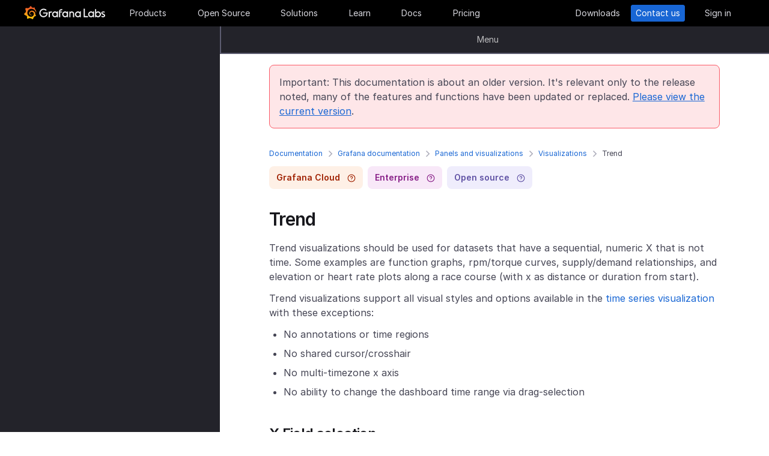

--- FILE ---
content_type: application/javascript
request_url: https://grafana.com/web/faro.b92e3242cd2ec6e470b57f6c66013393adf54476cab876030c28874b2f64c906.js
body_size: 27634
content:
(()=>{var Ao=Object.create;var Yn=Object.defineProperty;var No=Object.getOwnPropertyDescriptor;var ko=Object.getOwnPropertyNames;var Mo=Object.getPrototypeOf,Ro=Object.prototype.hasOwnProperty;var Po=(t,e)=>()=>(e||t((e={exports:{}}).exports,e),e.exports);var Uo=(t,e,i,n)=>{if(e&&typeof e=="object"||typeof e=="function")for(let r of ko(e))!Ro.call(t,r)&&r!==i&&Yn(t,r,{get:()=>e[r],enumerable:!(n=No(e,r))||n.enumerable});return t};var Co=(t,e,i)=>(i=t!=null?Ao(Mo(t)):{},Uo(e||!t||!t.__esModule?Yn(i,"default",{value:t,enumerable:!0}):i,t));var rr=Po((St,ti)=>{(function(t,e){"use strict";var i="1.0.37",n="",r="?",o="function",s="undefined",c="object",d="string",m="major",a="model",u="name",p="type",l="vendor",f="version",h="architecture",E="console",g="mobile",v="tablet",A="smarttv",N="wearable",I="embedded",b=500,S="Amazon",U="Apple",$="ASUS",mt="BlackBerry",J="Browser",he="Chrome",gt="Edge",oe="Firefox",ve="Google",Be="Huawei",Ie="LG",Ve="Microsoft",_e="Motorola",H="Opera",Oe="Samsung",Ae="Sharp",Ne="Sony",Ni="Xiaomi",ki="Zebra",Bn="Facebook",Vn="Chromium OS",zn="Mac OS",Io=function(y,k){var x={};for(var R in y)k[R]&&k[R].length%2===0?x[R]=k[R].concat(y[R]):x[R]=y[R];return x},Mt=function(y){for(var k={},x=0;x<y.length;x++)k[y[x].toUpperCase()]=y[x];return k},Gn=function(y,k){return typeof y===d?ht(k).indexOf(ht(y))!==-1:!1},ht=function(y){return y.toLowerCase()},_o=function(y){return typeof y===d?y.replace(/[^\d\.]/g,n).split(".")[0]:e},Mi=function(y,k){if(typeof y===d)return y=y.replace(/^\s\s*/,n),typeof k===s?y:y.substring(0,b)},vt=function(y,k){for(var x=0,R,be,se,O,T,ae;x<k.length&&!T;){var Pi=k[x],Kn=k[x+1];for(R=be=0;R<Pi.length&&!T&&Pi[R];)if(T=Pi[R++].exec(y),T)for(se=0;se<Kn.length;se++)ae=T[++be],O=Kn[se],typeof O===c&&O.length>0?O.length===2?typeof O[1]==o?this[O[0]]=O[1].call(this,ae):this[O[0]]=O[1]:O.length===3?typeof O[1]===o&&!(O[1].exec&&O[1].test)?this[O[0]]=ae?O[1].call(this,ae,O[2]):e:this[O[0]]=ae?ae.replace(O[1],O[2]):e:O.length===4&&(this[O[0]]=ae?O[3].call(this,ae.replace(O[1],O[2])):e):this[O]=ae||e;x+=2}},Ri=function(y,k){for(var x in k)if(typeof k[x]===c&&k[x].length>0){for(var R=0;R<k[x].length;R++)if(Gn(k[x][R],y))return x===r?e:x}else if(Gn(k[x],y))return x===r?e:x;return y},Oo={"1.0":"/8","1.2":"/1","1.3":"/3","2.0":"/412","2.0.2":"/416","2.0.3":"/417","2.0.4":"/419","?":"/"},Hn={ME:"4.90","NT 3.11":"NT3.51","NT 4.0":"NT4.0",2e3:"NT 5.0",XP:["NT 5.1","NT 5.2"],Vista:"NT 6.0",7:"NT 6.1",8:"NT 6.2","8.1":"NT 6.3",10:["NT 6.4","NT 10.0"],RT:"ARM"},qn={browser:[[/\b(?:crmo|crios)\/([\w\.]+)/i],[f,[u,"Chrome"]],[/edg(?:e|ios|a)?\/([\w\.]+)/i],[f,[u,"Edge"]],[/(opera mini)\/([-\w\.]+)/i,/(opera [mobiletab]{3,6})\b.+version\/([-\w\.]+)/i,/(opera)(?:.+version\/|[\/ ]+)([\w\.]+)/i],[u,f],[/opios[\/ ]+([\w\.]+)/i],[f,[u,H+" Mini"]],[/\bopr\/([\w\.]+)/i],[f,[u,H]],[/\bb[ai]*d(?:uhd|[ub]*[aekoprswx]{5,6})[\/ ]?([\w\.]+)/i],[f,[u,"Baidu"]],[/(kindle)\/([\w\.]+)/i,/(lunascape|maxthon|netfront|jasmine|blazer)[\/ ]?([\w\.]*)/i,/(avant|iemobile|slim)\s?(?:browser)?[\/ ]?([\w\.]*)/i,/(?:ms|\()(ie) ([\w\.]+)/i,/(flock|rockmelt|midori|epiphany|silk|skyfire|bolt|iron|vivaldi|iridium|phantomjs|bowser|quark|qupzilla|falkon|rekonq|puffin|brave|whale(?!.+naver)|qqbrowserlite|qq|duckduckgo)\/([-\w\.]+)/i,/(heytap|ovi)browser\/([\d\.]+)/i,/(weibo)__([\d\.]+)/i],[u,f],[/(?:\buc? ?browser|(?:juc.+)ucweb)[\/ ]?([\w\.]+)/i],[f,[u,"UC"+J]],[/microm.+\bqbcore\/([\w\.]+)/i,/\bqbcore\/([\w\.]+).+microm/i,/micromessenger\/([\w\.]+)/i],[f,[u,"WeChat"]],[/konqueror\/([\w\.]+)/i],[f,[u,"Konqueror"]],[/trident.+rv[: ]([\w\.]{1,9})\b.+like gecko/i],[f,[u,"IE"]],[/ya(?:search)?browser\/([\w\.]+)/i],[f,[u,"Yandex"]],[/slbrowser\/([\w\.]+)/i],[f,[u,"Smart Lenovo "+J]],[/(avast|avg)\/([\w\.]+)/i],[[u,/(.+)/,"$1 Secure "+J],f],[/\bfocus\/([\w\.]+)/i],[f,[u,oe+" Focus"]],[/\bopt\/([\w\.]+)/i],[f,[u,H+" Touch"]],[/coc_coc\w+\/([\w\.]+)/i],[f,[u,"Coc Coc"]],[/dolfin\/([\w\.]+)/i],[f,[u,"Dolphin"]],[/coast\/([\w\.]+)/i],[f,[u,H+" Coast"]],[/miuibrowser\/([\w\.]+)/i],[f,[u,"MIUI "+J]],[/fxios\/([-\w\.]+)/i],[f,[u,oe]],[/\bqihu|(qi?ho?o?|360)browser/i],[[u,"360 "+J]],[/(oculus|sailfish|huawei|vivo)browser\/([\w\.]+)/i],[[u,/(.+)/,"$1 "+J],f],[/samsungbrowser\/([\w\.]+)/i],[f,[u,Oe+" Internet"]],[/(comodo_dragon)\/([\w\.]+)/i],[[u,/_/g," "],f],[/metasr[\/ ]?([\d\.]+)/i],[f,[u,"Sogou Explorer"]],[/(sogou)mo\w+\/([\d\.]+)/i],[[u,"Sogou Mobile"],f],[/(electron)\/([\w\.]+) safari/i,/(tesla)(?: qtcarbrowser|\/(20\d\d\.[-\w\.]+))/i,/m?(qqbrowser|2345Explorer)[\/ ]?([\w\.]+)/i],[u,f],[/(lbbrowser)/i,/\[(linkedin)app\]/i],[u],[/((?:fban\/fbios|fb_iab\/fb4a)(?!.+fbav)|;fbav\/([\w\.]+);)/i],[[u,Bn],f],[/(Klarna)\/([\w\.]+)/i,/(kakao(?:talk|story))[\/ ]([\w\.]+)/i,/(naver)\(.*?(\d+\.[\w\.]+).*\)/i,/safari (line)\/([\w\.]+)/i,/\b(line)\/([\w\.]+)\/iab/i,/(alipay)client\/([\w\.]+)/i,/(chromium|instagram|snapchat)[\/ ]([-\w\.]+)/i],[u,f],[/\bgsa\/([\w\.]+) .*safari\//i],[f,[u,"GSA"]],[/musical_ly(?:.+app_?version\/|_)([\w\.]+)/i],[f,[u,"TikTok"]],[/headlesschrome(?:\/([\w\.]+)| )/i],[f,[u,he+" Headless"]],[/ wv\).+(chrome)\/([\w\.]+)/i],[[u,he+" WebView"],f],[/droid.+ version\/([\w\.]+)\b.+(?:mobile safari|safari)/i],[f,[u,"Android "+J]],[/(chrome|omniweb|arora|[tizenoka]{5} ?browser)\/v?([\w\.]+)/i],[u,f],[/version\/([\w\.\,]+) .*mobile\/\w+ (safari)/i],[f,[u,"Mobile Safari"]],[/version\/([\w(\.|\,)]+) .*(mobile ?safari|safari)/i],[f,u],[/webkit.+?(mobile ?safari|safari)(\/[\w\.]+)/i],[u,[f,Ri,Oo]],[/(webkit|khtml)\/([\w\.]+)/i],[u,f],[/(navigator|netscape\d?)\/([-\w\.]+)/i],[[u,"Netscape"],f],[/mobile vr; rv:([\w\.]+)\).+firefox/i],[f,[u,oe+" Reality"]],[/ekiohf.+(flow)\/([\w\.]+)/i,/(swiftfox)/i,/(icedragon|iceweasel|camino|chimera|fennec|maemo browser|minimo|conkeror|klar)[\/ ]?([\w\.\+]+)/i,/(seamonkey|k-meleon|icecat|iceape|firebird|phoenix|palemoon|basilisk|waterfox)\/([-\w\.]+)$/i,/(firefox)\/([\w\.]+)/i,/(mozilla)\/([\w\.]+) .+rv\:.+gecko\/\d+/i,/(polaris|lynx|dillo|icab|doris|amaya|w3m|netsurf|sleipnir|obigo|mosaic|(?:go|ice|up)[\. ]?browser)[-\/ ]?v?([\w\.]+)/i,/(links) \(([\w\.]+)/i,/panasonic;(viera)/i],[u,f],[/(cobalt)\/([\w\.]+)/i],[u,[f,/master.|lts./,""]]],cpu:[[/(?:(amd|x(?:(?:86|64)[-_])?|wow|win)64)[;\)]/i],[[h,"amd64"]],[/(ia32(?=;))/i],[[h,ht]],[/((?:i[346]|x)86)[;\)]/i],[[h,"ia32"]],[/\b(aarch64|arm(v?8e?l?|_?64))\b/i],[[h,"arm64"]],[/\b(arm(?:v[67])?ht?n?[fl]p?)\b/i],[[h,"armhf"]],[/windows (ce|mobile); ppc;/i],[[h,"arm"]],[/((?:ppc|powerpc)(?:64)?)(?: mac|;|\))/i],[[h,/ower/,n,ht]],[/(sun4\w)[;\)]/i],[[h,"sparc"]],[/((?:avr32|ia64(?=;))|68k(?=\))|\barm(?=v(?:[1-7]|[5-7]1)l?|;|eabi)|(?=atmel )avr|(?:irix|mips|sparc)(?:64)?\b|pa-risc)/i],[[h,ht]]],device:[[/\b(sch-i[89]0\d|shw-m380s|sm-[ptx]\w{2,4}|gt-[pn]\d{2,4}|sgh-t8[56]9|nexus 10)/i],[a,[l,Oe],[p,v]],[/\b((?:s[cgp]h|gt|sm)-\w+|sc[g-]?[\d]+a?|galaxy nexus)/i,/samsung[- ]([-\w]+)/i,/sec-(sgh\w+)/i],[a,[l,Oe],[p,g]],[/(?:\/|\()(ip(?:hone|od)[\w, ]*)(?:\/|;)/i],[a,[l,U],[p,g]],[/\((ipad);[-\w\),; ]+apple/i,/applecoremedia\/[\w\.]+ \((ipad)/i,/\b(ipad)\d\d?,\d\d?[;\]].+ios/i],[a,[l,U],[p,v]],[/(macintosh);/i],[a,[l,U]],[/\b(sh-?[altvz]?\d\d[a-ekm]?)/i],[a,[l,Ae],[p,g]],[/\b((?:ag[rs][23]?|bah2?|sht?|btv)-a?[lw]\d{2})\b(?!.+d\/s)/i],[a,[l,Be],[p,v]],[/(?:huawei|honor)([-\w ]+)[;\)]/i,/\b(nexus 6p|\w{2,4}e?-[atu]?[ln][\dx][012359c][adn]?)\b(?!.+d\/s)/i],[a,[l,Be],[p,g]],[/\b(poco[\w ]+|m2\d{3}j\d\d[a-z]{2})(?: bui|\))/i,/\b; (\w+) build\/hm\1/i,/\b(hm[-_ ]?note?[_ ]?(?:\d\w)?) bui/i,/\b(redmi[\-_ ]?(?:note|k)?[\w_ ]+)(?: bui|\))/i,/oid[^\)]+; (m?[12][0-389][01]\w{3,6}[c-y])( bui|; wv|\))/i,/\b(mi[-_ ]?(?:a\d|one|one[_ ]plus|note lte|max|cc)?[_ ]?(?:\d?\w?)[_ ]?(?:plus|se|lite)?)(?: bui|\))/i],[[a,/_/g," "],[l,Ni],[p,g]],[/oid[^\)]+; (2\d{4}(283|rpbf)[cgl])( bui|\))/i,/\b(mi[-_ ]?(?:pad)(?:[\w_ ]+))(?: bui|\))/i],[[a,/_/g," "],[l,Ni],[p,v]],[/; (\w+) bui.+ oppo/i,/\b(cph[12]\d{3}|p(?:af|c[al]|d\w|e[ar])[mt]\d0|x9007|a101op)\b/i],[a,[l,"OPPO"],[p,g]],[/vivo (\w+)(?: bui|\))/i,/\b(v[12]\d{3}\w?[at])(?: bui|;)/i],[a,[l,"Vivo"],[p,g]],[/\b(rmx[1-3]\d{3})(?: bui|;|\))/i],[a,[l,"Realme"],[p,g]],[/\b(milestone|droid(?:[2-4x]| (?:bionic|x2|pro|razr))?:?( 4g)?)\b[\w ]+build\//i,/\bmot(?:orola)?[- ](\w*)/i,/((?:moto[\w\(\) ]+|xt\d{3,4}|nexus 6)(?= bui|\)))/i],[a,[l,_e],[p,g]],[/\b(mz60\d|xoom[2 ]{0,2}) build\//i],[a,[l,_e],[p,v]],[/((?=lg)?[vl]k\-?\d{3}) bui| 3\.[-\w; ]{10}lg?-([06cv9]{3,4})/i],[a,[l,Ie],[p,v]],[/(lm(?:-?f100[nv]?|-[\w\.]+)(?= bui|\))|nexus [45])/i,/\blg[-e;\/ ]+((?!browser|netcast|android tv)\w+)/i,/\blg-?([\d\w]+) bui/i],[a,[l,Ie],[p,g]],[/(ideatab[-\w ]+)/i,/lenovo ?(s[56]000[-\w]+|tab(?:[\w ]+)|yt[-\d\w]{6}|tb[-\d\w]{6})/i],[a,[l,"Lenovo"],[p,v]],[/(?:maemo|nokia).*(n900|lumia \d+)/i,/nokia[-_ ]?([-\w\.]*)/i],[[a,/_/g," "],[l,"Nokia"],[p,g]],[/(pixel c)\b/i],[a,[l,ve],[p,v]],[/droid.+; (pixel[\daxl ]{0,6})(?: bui|\))/i],[a,[l,ve],[p,g]],[/droid.+ (a?\d[0-2]{2}so|[c-g]\d{4}|so[-gl]\w+|xq-a\w[4-7][12])(?= bui|\).+chrome\/(?![1-6]{0,1}\d\.))/i],[a,[l,Ne],[p,g]],[/sony tablet [ps]/i,/\b(?:sony)?sgp\w+(?: bui|\))/i],[[a,"Xperia Tablet"],[l,Ne],[p,v]],[/ (kb2005|in20[12]5|be20[12][59])\b/i,/(?:one)?(?:plus)? (a\d0\d\d)(?: b|\))/i],[a,[l,"OnePlus"],[p,g]],[/(alexa)webm/i,/(kf[a-z]{2}wi|aeo[c-r]{2})( bui|\))/i,/(kf[a-z]+)( bui|\)).+silk\//i],[a,[l,S],[p,v]],[/((?:sd|kf)[0349hijorstuw]+)( bui|\)).+silk\//i],[[a,/(.+)/g,"Fire Phone $1"],[l,S],[p,g]],[/(playbook);[-\w\),; ]+(rim)/i],[a,l,[p,v]],[/\b((?:bb[a-f]|st[hv])100-\d)/i,/\(bb10; (\w+)/i],[a,[l,mt],[p,g]],[/(?:\b|asus_)(transfo[prime ]{4,10} \w+|eeepc|slider \w+|nexus 7|padfone|p00[cj])/i],[a,[l,$],[p,v]],[/ (z[bes]6[027][012][km][ls]|zenfone \d\w?)\b/i],[a,[l,$],[p,g]],[/(nexus 9)/i],[a,[l,"HTC"],[p,v]],[/(htc)[-;_ ]{1,2}([\w ]+(?=\)| bui)|\w+)/i,/(zte)[- ]([\w ]+?)(?: bui|\/|\))/i,/(alcatel|geeksphone|nexian|panasonic(?!(?:;|\.))|sony(?!-bra))[-_ ]?([-\w]*)/i],[l,[a,/_/g," "],[p,g]],[/droid.+; ([ab][1-7]-?[0178a]\d\d?)/i],[a,[l,"Acer"],[p,v]],[/droid.+; (m[1-5] note) bui/i,/\bmz-([-\w]{2,})/i],[a,[l,"Meizu"],[p,g]],[/; ((?:power )?armor(?:[\w ]{0,8}))(?: bui|\))/i],[a,[l,"Ulefone"],[p,g]],[/(blackberry|benq|palm(?=\-)|sonyericsson|acer|asus|dell|meizu|motorola|polytron|infinix|tecno)[-_ ]?([-\w]*)/i,/(hp) ([\w ]+\w)/i,/(asus)-?(\w+)/i,/(microsoft); (lumia[\w ]+)/i,/(lenovo)[-_ ]?([-\w]+)/i,/(jolla)/i,/(oppo) ?([\w ]+) bui/i],[l,a,[p,g]],[/(kobo)\s(ereader|touch)/i,/(archos) (gamepad2?)/i,/(hp).+(touchpad(?!.+tablet)|tablet)/i,/(kindle)\/([\w\.]+)/i,/(nook)[\w ]+build\/(\w+)/i,/(dell) (strea[kpr\d ]*[\dko])/i,/(le[- ]+pan)[- ]+(\w{1,9}) bui/i,/(trinity)[- ]*(t\d{3}) bui/i,/(gigaset)[- ]+(q\w{1,9}) bui/i,/(vodafone) ([\w ]+)(?:\)| bui)/i],[l,a,[p,v]],[/(surface duo)/i],[a,[l,Ve],[p,v]],[/droid [\d\.]+; (fp\du?)(?: b|\))/i],[a,[l,"Fairphone"],[p,g]],[/(u304aa)/i],[a,[l,"AT&T"],[p,g]],[/\bsie-(\w*)/i],[a,[l,"Siemens"],[p,g]],[/\b(rct\w+) b/i],[a,[l,"RCA"],[p,v]],[/\b(venue[\d ]{2,7}) b/i],[a,[l,"Dell"],[p,v]],[/\b(q(?:mv|ta)\w+) b/i],[a,[l,"Verizon"],[p,v]],[/\b(?:barnes[& ]+noble |bn[rt])([\w\+ ]*) b/i],[a,[l,"Barnes & Noble"],[p,v]],[/\b(tm\d{3}\w+) b/i],[a,[l,"NuVision"],[p,v]],[/\b(k88) b/i],[a,[l,"ZTE"],[p,v]],[/\b(nx\d{3}j) b/i],[a,[l,"ZTE"],[p,g]],[/\b(gen\d{3}) b.+49h/i],[a,[l,"Swiss"],[p,g]],[/\b(zur\d{3}) b/i],[a,[l,"Swiss"],[p,v]],[/\b((zeki)?tb.*\b) b/i],[a,[l,"Zeki"],[p,v]],[/\b([yr]\d{2}) b/i,/\b(dragon[- ]+touch |dt)(\w{5}) b/i],[[l,"Dragon Touch"],a,[p,v]],[/\b(ns-?\w{0,9}) b/i],[a,[l,"Insignia"],[p,v]],[/\b((nxa|next)-?\w{0,9}) b/i],[a,[l,"NextBook"],[p,v]],[/\b(xtreme\_)?(v(1[045]|2[015]|[3469]0|7[05])) b/i],[[l,"Voice"],a,[p,g]],[/\b(lvtel\-)?(v1[12]) b/i],[[l,"LvTel"],a,[p,g]],[/\b(ph-1) /i],[a,[l,"Essential"],[p,g]],[/\b(v(100md|700na|7011|917g).*\b) b/i],[a,[l,"Envizen"],[p,v]],[/\b(trio[-\w\. ]+) b/i],[a,[l,"MachSpeed"],[p,v]],[/\btu_(1491) b/i],[a,[l,"Rotor"],[p,v]],[/(shield[\w ]+) b/i],[a,[l,"Nvidia"],[p,v]],[/(sprint) (\w+)/i],[l,a,[p,g]],[/(kin\.[onetw]{3})/i],[[a,/\./g," "],[l,Ve],[p,g]],[/droid.+; (cc6666?|et5[16]|mc[239][23]x?|vc8[03]x?)\)/i],[a,[l,ki],[p,v]],[/droid.+; (ec30|ps20|tc[2-8]\d[kx])\)/i],[a,[l,ki],[p,g]],[/smart-tv.+(samsung)/i],[l,[p,A]],[/hbbtv.+maple;(\d+)/i],[[a,/^/,"SmartTV"],[l,Oe],[p,A]],[/(nux; netcast.+smarttv|lg (netcast\.tv-201\d|android tv))/i],[[l,Ie],[p,A]],[/(apple) ?tv/i],[l,[a,U+" TV"],[p,A]],[/crkey/i],[[a,he+"cast"],[l,ve],[p,A]],[/droid.+aft(\w+)( bui|\))/i],[a,[l,S],[p,A]],[/\(dtv[\);].+(aquos)/i,/(aquos-tv[\w ]+)\)/i],[a,[l,Ae],[p,A]],[/(bravia[\w ]+)( bui|\))/i],[a,[l,Ne],[p,A]],[/(mitv-\w{5}) bui/i],[a,[l,Ni],[p,A]],[/Hbbtv.*(technisat) (.*);/i],[l,a,[p,A]],[/\b(roku)[\dx]*[\)\/]((?:dvp-)?[\d\.]*)/i,/hbbtv\/\d+\.\d+\.\d+ +\([\w\+ ]*; *([\w\d][^;]*);([^;]*)/i],[[l,Mi],[a,Mi],[p,A]],[/\b(android tv|smart[- ]?tv|opera tv|tv; rv:)\b/i],[[p,A]],[/(ouya)/i,/(nintendo) ([wids3utch]+)/i],[l,a,[p,E]],[/droid.+; (shield) bui/i],[a,[l,"Nvidia"],[p,E]],[/(playstation [345portablevi]+)/i],[a,[l,Ne],[p,E]],[/\b(xbox(?: one)?(?!; xbox))[\); ]/i],[a,[l,Ve],[p,E]],[/((pebble))app/i],[l,a,[p,N]],[/(watch)(?: ?os[,\/]|\d,\d\/)[\d\.]+/i],[a,[l,U],[p,N]],[/droid.+; (glass) \d/i],[a,[l,ve],[p,N]],[/droid.+; (wt63?0{2,3})\)/i],[a,[l,ki],[p,N]],[/(quest( 2| pro)?)/i],[a,[l,Bn],[p,N]],[/(tesla)(?: qtcarbrowser|\/[-\w\.]+)/i],[l,[p,I]],[/(aeobc)\b/i],[a,[l,S],[p,I]],[/droid .+?; ([^;]+?)(?: bui|; wv\)|\) applew).+? mobile safari/i],[a,[p,g]],[/droid .+?; ([^;]+?)(?: bui|\) applew).+?(?! mobile) safari/i],[a,[p,v]],[/\b((tablet|tab)[;\/]|focus\/\d(?!.+mobile))/i],[[p,v]],[/(phone|mobile(?:[;\/]| [ \w\/\.]*safari)|pda(?=.+windows ce))/i],[[p,g]],[/(android[-\w\. ]{0,9});.+buil/i],[a,[l,"Generic"]]],engine:[[/windows.+ edge\/([\w\.]+)/i],[f,[u,gt+"HTML"]],[/webkit\/537\.36.+chrome\/(?!27)([\w\.]+)/i],[f,[u,"Blink"]],[/(presto)\/([\w\.]+)/i,/(webkit|trident|netfront|netsurf|amaya|lynx|w3m|goanna)\/([\w\.]+)/i,/ekioh(flow)\/([\w\.]+)/i,/(khtml|tasman|links)[\/ ]\(?([\w\.]+)/i,/(icab)[\/ ]([23]\.[\d\.]+)/i,/\b(libweb)/i],[u,f],[/rv\:([\w\.]{1,9})\b.+(gecko)/i],[f,u]],os:[[/microsoft (windows) (vista|xp)/i],[u,f],[/(windows (?:phone(?: os)?|mobile))[\/ ]?([\d\.\w ]*)/i],[u,[f,Ri,Hn]],[/windows nt 6\.2; (arm)/i,/windows[\/ ]?([ntce\d\. ]+\w)(?!.+xbox)/i,/(?:win(?=3|9|n)|win 9x )([nt\d\.]+)/i],[[f,Ri,Hn],[u,"Windows"]],[/ip[honead]{2,4}\b(?:.*os ([\w]+) like mac|; opera)/i,/(?:ios;fbsv\/|iphone.+ios[\/ ])([\d\.]+)/i,/cfnetwork\/.+darwin/i],[[f,/_/g,"."],[u,"iOS"]],[/(mac os x) ?([\w\. ]*)/i,/(macintosh|mac_powerpc\b)(?!.+haiku)/i],[[u,zn],[f,/_/g,"."]],[/droid ([\w\.]+)\b.+(android[- ]x86|harmonyos)/i],[f,u],[/(android|webos|qnx|bada|rim tablet os|maemo|meego|sailfish)[-\/ ]?([\w\.]*)/i,/(blackberry)\w*\/([\w\.]*)/i,/(tizen|kaios)[\/ ]([\w\.]+)/i,/\((series40);/i],[u,f],[/\(bb(10);/i],[f,[u,mt]],[/(?:symbian ?os|symbos|s60(?=;)|series60)[-\/ ]?([\w\.]*)/i],[f,[u,"Symbian"]],[/mozilla\/[\d\.]+ \((?:mobile|tablet|tv|mobile; [\w ]+); rv:.+ gecko\/([\w\.]+)/i],[f,[u,oe+" OS"]],[/web0s;.+rt(tv)/i,/\b(?:hp)?wos(?:browser)?\/([\w\.]+)/i],[f,[u,"webOS"]],[/watch(?: ?os[,\/]|\d,\d\/)([\d\.]+)/i],[f,[u,"watchOS"]],[/crkey\/([\d\.]+)/i],[f,[u,he+"cast"]],[/(cros) [\w]+(?:\)| ([\w\.]+)\b)/i],[[u,Vn],f],[/panasonic;(viera)/i,/(netrange)mmh/i,/(nettv)\/(\d+\.[\w\.]+)/i,/(nintendo|playstation) ([wids345portablevuch]+)/i,/(xbox); +xbox ([^\);]+)/i,/\b(joli|palm)\b ?(?:os)?\/?([\w\.]*)/i,/(mint)[\/\(\) ]?(\w*)/i,/(mageia|vectorlinux)[; ]/i,/([kxln]?ubuntu|debian|suse|opensuse|gentoo|arch(?= linux)|slackware|fedora|mandriva|centos|pclinuxos|red ?hat|zenwalk|linpus|raspbian|plan 9|minix|risc os|contiki|deepin|manjaro|elementary os|sabayon|linspire)(?: gnu\/linux)?(?: enterprise)?(?:[- ]linux)?(?:-gnu)?[-\/ ]?(?!chrom|package)([-\w\.]*)/i,/(hurd|linux) ?([\w\.]*)/i,/(gnu) ?([\w\.]*)/i,/\b([-frentopcghs]{0,5}bsd|dragonfly)[\/ ]?(?!amd|[ix346]{1,2}86)([\w\.]*)/i,/(haiku) (\w+)/i],[u,f],[/(sunos) ?([\w\.\d]*)/i],[[u,"Solaris"],f],[/((?:open)?solaris)[-\/ ]?([\w\.]*)/i,/(aix) ((\d)(?=\.|\)| )[\w\.])*/i,/\b(beos|os\/2|amigaos|morphos|openvms|fuchsia|hp-ux|serenityos)/i,/(unix) ?([\w\.]*)/i],[u,f]]},W=function(y,k){if(typeof y===c&&(k=y,y=e),!(this instanceof W))return new W(y,k).getResult();var x=typeof t!==s&&t.navigator?t.navigator:e,R=y||(x&&x.userAgent?x.userAgent:n),be=x&&x.userAgentData?x.userAgentData:e,se=k?Io(qn,k):qn,O=x&&x.userAgent==R;return this.getBrowser=function(){var T={};return T[u]=e,T[f]=e,vt.call(T,R,se.browser),T[m]=_o(T[f]),O&&x&&x.brave&&typeof x.brave.isBrave==o&&(T[u]="Brave"),T},this.getCPU=function(){var T={};return T[h]=e,vt.call(T,R,se.cpu),T},this.getDevice=function(){var T={};return T[l]=e,T[a]=e,T[p]=e,vt.call(T,R,se.device),O&&!T[p]&&be&&be.mobile&&(T[p]=g),O&&T[a]=="Macintosh"&&x&&typeof x.standalone!==s&&x.maxTouchPoints&&x.maxTouchPoints>2&&(T[a]="iPad",T[p]=v),T},this.getEngine=function(){var T={};return T[u]=e,T[f]=e,vt.call(T,R,se.engine),T},this.getOS=function(){var T={};return T[u]=e,T[f]=e,vt.call(T,R,se.os),O&&!T[u]&&be&&be.platform!="Unknown"&&(T[u]=be.platform.replace(/chrome os/i,Vn).replace(/macos/i,zn)),T},this.getResult=function(){return{ua:this.getUA(),browser:this.getBrowser(),engine:this.getEngine(),os:this.getOS(),device:this.getDevice(),cpu:this.getCPU()}},this.getUA=function(){return R},this.setUA=function(T){return R=typeof T===d&&T.length>b?Mi(T,b):T,this},this.setUA(R),this};W.VERSION=i,W.BROWSER=Mt([u,f,m]),W.CPU=Mt([h]),W.DEVICE=Mt([a,l,p,E,g,A,v,N,I]),W.ENGINE=W.OS=Mt([u,f]),typeof St!==s?(typeof ti!==s&&ti.exports&&(St=ti.exports=W),St.UAParser=W):typeof define===o&&define.amd?define(function(){return W}):typeof t!==s&&(t.UAParser=W);var ze=typeof t!==s&&(t.jQuery||t.Zepto);if(ze&&!ze.ua){var Rt=new W;ze.ua=Rt.getResult(),ze.ua.get=function(){return Rt.getUA()},ze.ua.set=function(y){Rt.setUA(y);var k=Rt.getResult();for(var x in k)ze.ua[x]=k[x]}}})(typeof window=="object"?window:St)});var Pt=class{constructor(e,i){var n,r;this.signalBuffer=[],this.itemLimit=(n=i?.itemLimit)!==null&&n!==void 0?n:50,this.sendTimeout=(r=i?.sendTimeout)!==null&&r!==void 0?r:250,this.paused=i?.paused||!1,this.sendFn=e,this.flushInterval=-1,this.paused||this.start(),document.addEventListener("visibilitychange",()=>{document.visibilityState==="hidden"&&this.flush()})}addItem(e){this.paused||(this.signalBuffer.push(e),this.signalBuffer.length>=this.itemLimit&&this.flush())}start(){this.paused=!1,this.sendTimeout>0&&(this.flushInterval=window.setInterval(()=>this.flush(),this.sendTimeout))}pause(){this.paused=!0,clearInterval(this.flushInterval)}groupItems(e){let i=new Map;return e.forEach(n=>{let r=JSON.stringify(n.meta),o=i.get(r);o===void 0?o=[n]:o=[...o,n],i.set(r,o)}),Array.from(i.values())}flush(){if(this.paused||this.signalBuffer.length===0)return;this.groupItems(this.signalBuffer).forEach(this.sendFn),this.signalBuffer=[]}};var M;(function(t){t.EXCEPTION="exception",t.LOG="log",t.MEASUREMENT="measurement",t.TRACE="trace",t.EVENT="event"})(M||(M={}));var Ut={[M.EXCEPTION]:"exceptions",[M.LOG]:"logs",[M.MEASUREMENT]:"measurements",[M.TRACE]:"traces",[M.EVENT]:"events"};function Ui(t,e,i,n){var r;e.debug("Initializing transports");let o=[],s=i.paused,c=[],d=(...I)=>{e.debug("Adding transports"),I.forEach(b=>{if(e.debug(`Adding "${b.name}" transport`),o.some(U=>U===b)){e.warn(`Transport ${b.name} is already added`);return}b.unpatchedConsole=t,b.internalLogger=e,b.config=i,b.metas=n,o.push(b)})},m=(...I)=>{e.debug(`Adding beforeSendHooks
`,c),I.forEach(b=>{b&&c.push(b)})},a=I=>{let b=I;for(let S of c){let U=b.map(S).filter(Boolean);if(U.length===0)return[];b=Do(U,i)}return b},u=I=>{let b=a(I);if(b.length!==0)for(let S of o)e.debug(`Transporting item using ${S.name}
`,b),S.isBatched()&&S.send(b)},p=I=>{var b,S;if(!((b=i.batching)===null||b===void 0)&&b.enabled&&o.every($=>$.isBatched()))return;let[U]=a([I]);if(U!==void 0)for(let $ of o)e.debug(`Transporting item using ${$.name}
`,U),$.isBatched()?!((S=i.batching)===null||S===void 0)&&S.enabled||$.send([U]):$.send(U)},l;return!((r=i.batching)===null||r===void 0)&&r.enabled&&(l=new Pt(u,{sendTimeout:i.batching.sendTimeout,itemLimit:i.batching.itemLimit,paused:s})),{add:d,addBeforeSendHooks:m,getBeforeSendHooks:()=>[...c],execute:I=>{var b;s||(!((b=i.batching)===null||b===void 0)&&b.enabled&&l?.addItem(I),p(I))},isPaused:()=>s,pause:()=>{e.debug("Pausing transports"),l?.pause(),s=!0},remove:(...I)=>{e.debug("Removing transports"),I.forEach(b=>{e.debug(`Removing "${b.name}" transport`);let S=o.indexOf(b);if(S===-1){e.warn(`Transport "${b.name}" is not added`);return}o.splice(S,1)})},removeBeforeSendHooks:(...I)=>{c.filter(b=>!I.includes(b))},get transports(){return[...o]},unpause:()=>{e.debug("Unpausing transports"),l?.start(),s=!1}}}function Do(t,e){if(e.preserveOriginalError)for(let i of t)i.type===M.EXCEPTION&&delete i.payload.originalError;return t}function X(t,e){return typeof t===e}function Ge(t,e){return Object.prototype.toString.call(t)===`[object ${e}]`}function Ct(t,e){try{return t instanceof e}catch{return!1}}var Q=t=>X(t,"null"),Z=t=>X(t,"string"),Dt=t=>X(t,"number")&&!isNaN(t)||X(t,"bigint");var Ft=t=>X(t,"boolean");var L=t=>!Q(t)&&X(t,"object"),ee=t=>X(t,"function"),le=t=>Ge(t,"Array");var Lt=t=>!L(t)&&!ee(t),Ci=typeof Event<"u",jt=t=>Ci&&Ct(t,Event),Di=typeof Error<"u",ke=t=>Di&&Ct(t,Error),Bt=t=>Ge(t,"ErrorEvent"),Vt=t=>Ge(t,"DOMError"),zt=t=>Ge(t,"DOMException");function j(t){return t==null?!0:le(t)||Z(t)?t.length===0:L(t)?Object.keys(t).length===0:!1}function z(t,e){if(t===e)return!0;if(X(t,"number")&&isNaN(t))return X(e,"number")&&isNaN(e);let i=le(t),n=le(e);if(i!==n)return!1;if(i&&n){let s=t.length;if(s!==e.length)return!1;for(let c=s;c--!==0;)if(!z(t[c],e[c]))return!1;return!0}let r=L(t),o=L(e);if(r!==o)return!1;if(t&&e&&r&&o){let s=Object.keys(t),c=Object.keys(e),d=s.length,m=c.length;if(d!==m)return!1;for(let a of s)if(!c.includes(a))return!1;for(let a of s)if(!z(t[a],e[a]))return!1;return!0}return!1}function te(){return Date.now()}function ce(){return new Date().toISOString()}function Ee(t){return new Date(t).toISOString()}var V;(function(t){t.TRACE="trace",t.DEBUG="debug",t.INFO="info",t.LOG="log",t.WARN="warn",t.ERROR="error"})(V||(V={}));var Gt=V.LOG,Ht=[V.TRACE,V.DEBUG,V.INFO,V.LOG,V.WARN,V.ERROR];function q(){}function qt(t){let{size:e,concurrency:i}=t,n=[],r=0,o=()=>{if(r<i&&n.length){let{producer:c,resolve:d,reject:m}=n.shift();r++,c().then(a=>{r--,o(),d(a)},a=>{r--,o(),m(a)})}};return{add:c=>{if(n.length+r>=e)throw new Error("Task buffer full");return new Promise((d,m)=>{n.push({producer:c,resolve:d,reject:m}),o()})}}}var $n="abcdefghijkmnopqrstuvwxyzABCDEFGHJKLMNPQRSTUVWXYZ0123456789";function G(t=10){return Array.from(Array(t)).map(()=>$n[Math.floor(Math.random()*$n.length)]).join("")}var ie=typeof globalThis<"u"?globalThis:typeof global<"u"?global:typeof self<"u"?self:void 0;function Wn(t){return ie===null||ie===void 0?void 0:ie[`__faroBundleId_${t}`]}function Fi(){let t=new WeakSet;return function(e,i){if(L(i)&&i!==null){if(t.has(i))return null;t.add(i)}return i}}function ne(t={}){return JSON.stringify(t??{},Fi())}function K(t={}){let e={};for(let[i,n]of Object.entries(t))e[i]=L(n)&&n!==null?ne(n):String(n);return e}var P=class t{constructor(){this.subscribers=[]}subscribe(e){return this.subscribers.push(e),{unsubscribe:()=>this.unsubscribe(e)}}unsubscribe(e){this.subscribers=this.subscribers.filter(i=>i!==e)}notify(e){this.subscribers.forEach(i=>i(e))}first(){let e=new t,i=o=>{e.notify(o),n.unsubscribe()},n=this.subscribe(i),r=e.unsubscribe.bind(e);return this.withUnsubscribeOverride(e,r,i)}takeWhile(e){let i=new t,n=o=>{e(o)?i.notify(o):i.unsubscribe(n)};this.subscribe(n);let r=i.unsubscribe.bind(i);return this.withUnsubscribeOverride(i,r,n)}filter(e){let i=new t,n=o=>{e(o)&&i.notify(o)};this.subscribe(n);let r=i.unsubscribe.bind(i);return this.withUnsubscribeOverride(i,r,n)}merge(...e){let i=new t,n=[];e.forEach(o=>{let s=o.subscribe(c=>{i.notify(c)});n.push(s)});let r=i.unsubscribeAll.bind(i);return i.unsubscribe=()=>{n.forEach(o=>o.unsubscribe()),r()},i}withUnsubscribeOverride(e,i,n){return e.unsubscribe=r=>{i(r),this.unsubscribe(n)},e}unsubscribeAll(){this.subscribers=[]}};var re;(function(t){t[t.OFF=0]="OFF",t[t.ERROR=1]="ERROR",t[t.WARN=2]="WARN",t[t.INFO=3]="INFO",t[t.VERBOSE=4]="VERBOSE"})(re||(re={}));var Yo="Faro",Me={debug:q,error:q,info:q,prefix:Yo,warn:q},He=re.ERROR;var ue=Object.assign({},console);var Kt=ue;function Li(t){var e;return Kt=(e=t.unpatchedConsole)!==null&&e!==void 0?e:Kt,Kt}function qe(t=ue,e=He){let i=Me;return e>re.OFF&&(i.error=e>=re.ERROR?function(...n){t.error(`${i.prefix}
`,...n)}:q,i.warn=e>=re.WARN?function(...n){t.warn(`${i.prefix}
`,...n)}:q,i.info=e>=re.INFO?function(...n){t.info(`${i.prefix}
`,...n)}:q,i.debug=e>=re.VERBOSE?function(...n){t.debug(`${i.prefix}
`,...n)}:q),i}var ji=Me;function Bi(t,e){return ji=qe(t,e.internalLoggerLevel),ji}var Re=class{constructor(){this.unpatchedConsole=ue,this.internalLogger=Me,this.config={},this.metas={}}logDebug(...e){this.internalLogger.debug(`${this.name}
`,...e)}logInfo(...e){this.internalLogger.info(`${this.name}
`,...e)}logWarn(...e){this.internalLogger.warn(`${this.name}
`,...e)}logError(...e){this.internalLogger.error(`${this.name}
`,...e)}};var Ke=class extends Re{isBatched(){return!1}getIgnoreUrls(){return[]}};function Vi(t){t.transports.add(...t.config.transports),t.transports.addBeforeSendHooks(t.config.beforeSend)}function $o(t,e){var i,n;if(e===void 0)return t;if(t===void 0)return{resourceSpans:e};let r=(i=t.resourceSpans)===null||i===void 0?void 0:i[0];if(r===void 0)return t;let o=r?.scopeSpans||[],s=((n=e?.[0])===null||n===void 0?void 0:n.scopeSpans)||[];return Object.assign(Object.assign({},t),{resourceSpans:[Object.assign(Object.assign({},r),{scopeSpans:[...o,...s]})]})}function Yt(t){let e={meta:{}};return t[0]!==void 0&&(e.meta=t[0].meta),t.forEach(i=>{switch(i.type){case M.LOG:case M.EVENT:case M.EXCEPTION:case M.MEASUREMENT:{let n=Ut[i.type],r=e[n];e=Object.assign(Object.assign({},e),{[n]:r===void 0?[i.payload]:[...r,i.payload]});break}case M.TRACE:{e=Object.assign(Object.assign({},e),{traces:$o(e.traces,i.payload.resourceSpans)});break}}}),e}var Xn="faroApiCall",Jn="user_action_start",Ye={Normal:"normal",Critical:"critical"},Qn="faro.user.action";var _;(function(t){t[t.Started=0]="Started",t[t.Halted=1]="Halted",t[t.Cancelled=2]="Cancelled",t[t.Ended=3]="Ended"})(_||(_={}));var $t=class{constructor(){this.buffer=[]}addItem(e){this.buffer.push(e)}flushBuffer(e){if(ee(e))for(let i of this.buffer)e(i);this.buffer.length=0}size(){return this.buffer.length}};var bt=class extends P{constructor({name:e,parentId:i,trigger:n,transports:r,attributes:o,trackUserActionsExcludeItem:s,importance:c=Ye.Normal,pushEvent:d}){super(),this.name=e,this.attributes=o,this.id=G(),this.trigger=n,this.parentId=i??this.id,this.trackUserActionsExcludeItem=s,this.importance=c,this._pushEvent=d,this._itemBuffer=new $t,this._transports=r,this._state=_.Started,this._start()}addItem(e){return this._state===_.Started?(this._itemBuffer.addItem(e),!0):!1}_start(){this._state=_.Started,this._state===_.Started&&(this.startTime=te())}halt(){this._state===_.Started&&(this._state=_.Halted,this.notify(this._state))}cancel(){this._state===_.Started&&this._itemBuffer.flushBuffer(),this._state=_.Cancelled,this.notify(this._state)}end(){if(this._state===_.Cancelled)return;let e=te(),i=e-this.startTime;this._state=_.Ended,this._itemBuffer.flushBuffer(n=>{if(Wo(n,this.trackUserActionsExcludeItem)){this._transports.execute(n);return}let r=Object.assign(Object.assign({},n),{payload:Object.assign(Object.assign({},n.payload),{action:{parentId:this.id,name:this.name}})});this._transports.execute(r)}),this._state=_.Ended,this.notify(this._state),this._pushEvent(Qn,Object.assign({userActionName:this.name,userActionStartTime:this.startTime.toString(),userActionEndTime:e.toString(),userActionDuration:i.toString(),userActionTrigger:this.trigger,userActionImportance:this.importance},K(this.attributes)),void 0,{timestampOverwriteMs:this.startTime,customPayloadTransformer:n=>(n.action={id:this.id,name:this.name},n)})}getState(){return this._state}};function Wo(t,e){return e?.(t)||t.type===M.MEASUREMENT&&t.payload.type==="web-vitals"}var $e=new P;function zi({transports:t,internalLogger:e,config:i,pushEvent:n}){var r;let o=(r=i.userActionsInstrumentation)===null||r===void 0?void 0:r.excludeItem,s,c=(a,u,p)=>{if(d()===void 0){let f=new bt({name:a,transports:t,attributes:u,trigger:p?.triggerName||Xn,importance:p?.importance||Ye.Normal,trackUserActionsExcludeItem:o,pushEvent:n});return f.filter(h=>[_.Ended,_.Cancelled].includes(h)).first().subscribe(()=>{s=void 0}),$e.notify({type:Jn,userAction:f}),s=f,s}else{e.error("Attempted to create a new user action while one is already running. This is not possible.");return}},d=()=>s;return{startUserAction:c,getActiveUserAction:d}}function Se(t,e){return!t||t?.getState()!==_.Started?!1:(t.addItem(e),!0)}function Gi({internalLogger:t,config:e,metas:i,transports:n,tracesApi:r,userActionsApi:o}){let s=null;return{pushEvent:(d,m,a,{skipDedupe:u,spanContext:p,timestampOverwriteMs:l,customPayloadTransformer:f=h=>h}={})=>{try{let h=K(m),E={meta:i.value,payload:f({name:d,domain:a??e.eventDomain,attributes:j(h)?void 0:h,timestamp:l?Ee(l):ce(),trace:p?{trace_id:p.traceId,span_id:p.spanId}:r.getTraceContext()}),type:M.EVENT},g={name:E.payload.name,attributes:E.payload.attributes,domain:E.payload.domain};if(!u&&e.dedupe&&!Q(s)&&z(g,s)){t.debug(`Skipping event push because it is the same as the last one
`,E.payload);return}s=g,t.debug(`Pushing event
`,E),Se(o.getActiveUserAction(),E)||n.execute(E)}catch(h){t.error("Error pushing event",h)}}}}var Pe="Error",We=t=>t.map(e=>L(e)?ne(e):String(e)).join(" ");function Zn(t,e){return t.some(i=>Z(i)?e.includes(i):!!e.match(i))}var Te;function Hi({internalLogger:t,config:e,metas:i,transports:n,tracesApi:r,userActionsApi:o}){var s;t.debug("Initializing exceptions API");let c=null;Te=(s=e.parseStacktrace)!==null&&s!==void 0?s:Te;let d=l=>{t.debug("Changing stacktrace parser"),Te=l??Te},m=()=>Te,{ignoreErrors:a=[],preserveOriginalError:u}=e,p=(l,{skipDedupe:f,stackFrames:h,type:E,context:g,spanContext:v,timestampOverwriteMs:A,originalError:N}={})=>{if(!Jo(a,N??l))try{let I=K(Object.assign(Object.assign({},Xo(N??l)),g??{})),b={meta:i.value,payload:Object.assign(Object.assign({type:E||l.name||Pe,value:l.message,timestamp:A?Ee(A):ce(),trace:v?{trace_id:v.traceId,span_id:v.spanId}:r.getTraceContext()},j(I)?{}:{context:I}),u?{originalError:N}:{}),type:M.EXCEPTION};h=h??(l.stack?Te?.(l).frames:void 0),h?.length&&(b.payload.stacktrace={frames:h});let S={type:b.payload.type,value:b.payload.value,stackTrace:b.payload.stacktrace,context:b.payload.context};if(!f&&e.dedupe&&!Q(c)&&z(S,c)){t.debug(`Skipping error push because it is the same as the last one
`,b.payload);return}c=S,t.debug(`Pushing exception
`,b),Se(o.getActiveUserAction(),b)||n.execute(b)}catch(I){t.error("Error pushing event",I)}};return d(e.parseStacktrace),{changeStacktraceParser:d,getStacktraceParser:m,pushError:p}}function Xo(t){let e=t.cause;return ke(e)?e=t.cause.toString():e!==null&&(L(t.cause)||le(t.cause))?e=ne(t.cause):e!=null&&(e=t.cause.toString()),e==null?{}:{cause:e}}function Jo(t,e){let{message:i,name:n,stack:r}=e;return Zn(t,i+" "+n+" "+r)}var de=t=>t.map(e=>{try{return String(e)}catch{return""}}).join(" ");function qi({internalLogger:t,config:e,metas:i,transports:n,tracesApi:r,userActionsApi:o}){var s;t.debug("Initializing logs API");let c=null,d=(s=e.logArgsSerializer)!==null&&s!==void 0?s:de;return{pushLog:(a,{context:u,level:p,skipDedupe:l,spanContext:f,timestampOverwriteMs:h}={})=>{try{let E=K(u),g={type:M.LOG,payload:{message:d(a),level:p??Gt,context:j(E)?void 0:E,timestamp:h?Ee(h):ce(),trace:f?{trace_id:f.traceId,span_id:f.spanId}:r.getTraceContext()},meta:i.value},v={message:g.payload.message,level:g.payload.level,context:g.payload.context};if(!l&&e.dedupe&&!Q(c)&&z(v,c)){t.debug(`Skipping log push because it is the same as the last one
`,g.payload);return}c=v,t.debug(`Pushing log
`,g),Se(o.getActiveUserAction(),g)||n.execute(g)}catch(E){t.error(`Error pushing log
`,E)}}}}function Ki({internalLogger:t,config:e,metas:i,transports:n,tracesApi:r,userActionsApi:o}){t.debug("Initializing measurements API");let s=null;return{pushMeasurement:(d,{skipDedupe:m,context:a,spanContext:u,timestampOverwriteMs:p}={})=>{try{let l=K(a),f={type:M.MEASUREMENT,payload:Object.assign(Object.assign({},d),{trace:u?{trace_id:u.traceId,span_id:u.spanId}:r.getTraceContext(),timestamp:p?Ee(p):ce(),context:j(l)?void 0:l}),meta:i.value},h={type:f.payload.type,values:f.payload.values,context:f.payload.context};if(!m&&e.dedupe&&!Q(s)&&z(h,s)){t.debug(`Skipping measurement push because it is the same as the last one
`,f.payload);return}s=h,t.debug(`Pushing measurement
`,f),Se(o.getActiveUserAction(),f)||n.execute(f)}catch(l){t.error(`Error pushing measurement
`,l)}}}}function Yi({internalLogger:t,metas:e}){t.debug("Initializing meta API");let i,n,r,o,s=l=>{n&&e.remove(n),n={user:l},e.add(n)},c=(l,f)=>{var h;let E=f?.overrides,g=E?{overrides:Object.assign(Object.assign({},(h=i?.session)===null||h===void 0?void 0:h.overrides),E)}:{};i&&e.remove(i),i={session:Object.assign(Object.assign({},j(l)?void 0:l),g)},e.add(i)},d=()=>e.value.session,m=(l,f)=>{var h;if(f?.overrides&&c(d(),{overrides:f.overrides}),((h=r?.view)===null||h===void 0?void 0:h.name)===l?.name)return;let E=r;r={view:l},e.add(r),E&&e.remove(E)},a=()=>e.value.view,u=l=>{var f;let h=Z(l)?Object.assign(Object.assign({},(f=o?.page)!==null&&f!==void 0?f:p()),{id:l}):l;o&&e.remove(o),o={page:h},e.add(o)},p=()=>e.value.page;return{setUser:s,resetUser:s,setSession:c,resetSession:c,getSession:d,setView:m,getView:a,setPage:u,getPage:p}}function $i(t,e,i,n,r){e.debug("Initializing traces API");let o;return{getOTEL:()=>o,getTraceContext:()=>{let u=o?.trace.getSpanContext(o.context.active());return u?{trace_id:u.traceId,span_id:u.spanId}:void 0},initOTEL:(u,p)=>{e.debug("Initializing OpenTelemetry"),o={trace:u,context:p}},isOTELInitialized:()=>!!o,pushTraces:u=>{try{let p={type:M.TRACE,payload:u,meta:n.value};e.debug(`Pushing trace
`,p),r.execute(p)}catch(p){e.error(`Error pushing trace
`,p)}}}}function Wi(t,e,i,n,r){e.debug("Initializing API");let o=null,c=zi({transports:r,config:i,internalLogger:e,pushEvent:(u,p,l,f)=>{o?o(u,p,l,f):e.warn("pushEventImpl is not initialized. Event dropped:",{name:u,attributes:p,domain:l,options:f})}}),d=$i(t,e,i,n,r),m={unpatchedConsole:t,internalLogger:e,userActionsApi:c,config:i,metas:n,transports:r,tracesApi:d},a=Gi(m);return o=a.pushEvent,Object.assign(Object.assign(Object.assign(Object.assign(Object.assign(Object.assign(Object.assign({},d),Hi(m)),Yi(m)),qi(m)),Ki(m)),a),c)}var D=class extends Re{constructor(){super(...arguments),this.api={},this.transports={}}};function Xi(t,e,i,n,r,o){e.debug("Initializing instrumentations");let s=[];return{add:(...m)=>{e.debug("Adding instrumentations"),m.forEach(a=>{if(e.debug(`Adding "${a.name}" instrumentation`),s.some(p=>p.name===a.name)){e.warn(`Instrumentation ${a.name} is already added`);return}a.unpatchedConsole=t,a.internalLogger=e,a.config=i,a.metas=n,a.transports=r,a.api=o,s.push(a),a.initialize()})},get instrumentations(){return[...s]},remove:(...m)=>{e.debug("Removing instrumentations"),m.forEach(a=>{var u,p;e.debug(`Removing "${a.name}" instrumentation`);let l=s.reduce((f,h,E)=>f===null&&h.name===a.name?E:null,null);if(l===null){e.warn(`Instrumentation "${a.name}" is not added`);return}(p=(u=s[l]).destroy)===null||p===void 0||p.call(u),s.splice(l,1)})}}}function Ji(t){t.instrumentations.add(...t.config.instrumentations)}function Qi(t,e,i){let n=[],r=[],o=()=>n.reduce((u,p)=>Object.assign(u,ee(p)?p():p),{}),s=()=>{if(r.length){let u=o();r.forEach(p=>p(u))}};return{add:(...u)=>{e.debug(`Adding metas
`,u),n.push(...u),s()},remove:(...u)=>{e.debug(`Removing metas
`,u),n=n.filter(p=>!u.includes(p)),s()},addListener:u=>{e.debug(`Adding metas listener
`,u),r.push(u)},removeListener:u=>{e.debug(`Removing metas listener
`,u),r=r.filter(p=>p!==u)},get value(){return o()}}}var C="2.1.0";function Zi(t){var e,i;let n={sdk:{version:C},app:{bundleId:t.config.app.name&&Wn(t.config.app.name)}},r=(e=t.config.sessionTracking)===null||e===void 0?void 0:e.session;r&&t.api.setSession(r),t.config.app&&(n.app=Object.assign(Object.assign({},t.config.app),n.app)),t.config.user&&(n.user=t.config.user),t.config.view&&(n.view=t.config.view),t.metas.add(n,...(i=t.config.metas)!==null&&i!==void 0?i:[])}var Wt="_faroInternal";function er(t){if(t.config.preventGlobalExposure)t.internalLogger.debug("Skipping registering public Faro instance in the global scope");else{if(t.internalLogger.debug(`Registering public faro reference in the global scope using "${t.config.globalObjectKey}" key`),t.config.globalObjectKey in ie){t.internalLogger.warn(`Skipping global registration due to key "${t.config.globalObjectKey}" being used already. Please set "globalObjectKey" to something else or set "preventGlobalExposure" to "true"`);return}Object.defineProperty(ie,t.config.globalObjectKey,{configurable:!1,writable:!1,value:t})}}function Xt(t){t.config.isolate?t.internalLogger.debug("Skipping registering internal Faro instance on global object"):(t.internalLogger.debug("Registering internal Faro instance on global object"),Object.defineProperty(ie,Wt,{configurable:!1,enumerable:!1,writable:!1,value:t}))}function Jt(){return Wt in ie}var w={};function en(t,e,i,n,r,o,s){return e.debug("Initializing Faro"),w={api:o,config:i,instrumentations:s,internalLogger:e,metas:n,pause:r.pause,transports:r,unpatchedConsole:t,unpause:r.unpause},Xt(w),er(w),w}function tn(t){let e=Li(t),i=Bi(e,t);if(Jt()&&!t.isolate){i.error('Faro is already registered. Either add instrumentations, transports etc. to the global faro instance or use the "isolate" property');return}i.debug("Initializing");let n=Qi(e,i,t),r=Ui(e,i,t,n),o=Wi(e,i,t,n,r),s=Xi(e,i,t,n,r,o),c=en(e,i,t,n,r,o,s);return Zi(c),Vi(c),Ji(c),c}var Qt="faro",Zt={enabled:!0,sendTimeout:250,itemLimit:50};var tr="view_changed",Et="session_start",ei="session_resume",ir="session_extend",nr="service_name_override";var B="unknown";var or=Co(rr());var ii=()=>{let t=new or.UAParser,{name:e,version:i}=t.getBrowser(),{name:n,version:r}=t.getOS(),o=t.getUA(),s=navigator.language,c=navigator.userAgent.includes("Mobi"),d=m();return{browser:{name:e??B,version:i??B,os:`${n??B} ${r??B}`,userAgent:o??B,language:s??B,mobile:c,brands:d??B,viewportWidth:`${window.innerWidth}`,viewportHeight:`${window.innerHeight}`}};function m(){if(!(!e||!i)&&"userAgentData"in navigator&&navigator.userAgentData)return navigator.userAgentData.brands}};function ni(t){var e,i,n,r;return{id:(r=(n=(i=(e=w.config)===null||e===void 0?void 0:e.sessionTracking)===null||i===void 0?void 0:i.generateSessionId)===null||n===void 0?void 0:n.call(i))!==null&&r!==void 0?r:G(),attributes:t}}var Y={session:"sessionStorage",local:"localStorage"};function nn(t){var e;try{let i;i=window[t];let n="__faro_storage_test__";return i.setItem(n,n),i.removeItem(n),!0}catch(i){return(e=w.internalLogger)===null||e===void 0||e.info(`Web storage of type ${t} is not available. Reason: ${i}`),!1}}function ge(t,e){return rn(e)?window[e].getItem(t):null}function Ue(t,e,i){if(rn(i))try{window[i].setItem(t,e)}catch{}}function Tt(t,e){rn(e)&&window[e].removeItem(t)}var ri=nn(Y.local),oi=nn(Y.session);function rn(t){return t===Y.local?ri:t===Y.session?oi:!1}function xt(t,e){let i=!1,n,r=()=>{if(n==null){i=!1;return}t(...n),n=null,setTimeout(r,e)};return(...o)=>{if(i){n=o;return}t(...o),i=!0,setTimeout(r,e)}}function Zo(){return w.transports.transports.flatMap(t=>t.getIgnoreUrls())}function Ce(t=""){return Zo().some(e=>t&&t.match(e)!=null)}function sr(t){if(Z(t))return t;if(t instanceof URL)return t.href;if(!j(t)&&ee(t?.toString))return t.toString()}var pe="com.grafana.faro.session";var si={enabled:!0,persistent:!1,maxSessionPersistenceTime:9e5};function De(){var t,e,i;let r=w.config.sessionTracking,o=(i=(e=(t=r?.sampler)===null||t===void 0?void 0:t.call(r,{metas:w.metas.value}))!==null&&e!==void 0?e:r?.samplingRate)!==null&&i!==void 0?i:1;return typeof o!="number"&&(o=0),Math.random()<o}function yt({sessionId:t,started:e,lastActivity:i,isSampled:n=!0}={}){var r,o;let s=te(),c=(o=(r=w.config)===null||r===void 0?void 0:r.sessionTracking)===null||o===void 0?void 0:o.generateSessionId;return t==null&&(t=typeof c=="function"?c():G()),{sessionId:t,lastActivity:i??s,started:e??s,isSampled:n}}function on(t){if(t==null)return!1;let e=te();return e-t.started<144e5?e-t.lastActivity<9e5:!1}function Xe({fetchUserSession:t,storeUserSession:e}){return function({forceSessionExtend:n}={forceSessionExtend:!1}){var r,o,s;if(!t||!e)return;let c=w.config.sessionTracking,d=c?.persistent;if(d&&!ri||!d&&!oi)return;let m=t();if(n===!1&&on(m))e(Object.assign(Object.assign({},m),{lastActivity:te()}));else{let a=cr(yt({isSampled:De()}),m);e(a),(r=w.api)===null||r===void 0||r.setSession(a.sessionMeta),(o=c?.onSessionChange)===null||o===void 0||o.call(c,(s=m?.sessionMeta)!==null&&s!==void 0?s:null,a.sessionMeta)}}}function cr(t,e){var i,n,r,o,s,c,d;let m=Object.assign(Object.assign({},t),{sessionMeta:{id:t.sessionId,attributes:Object.assign(Object.assign(Object.assign({},(n=(i=w.config.sessionTracking)===null||i===void 0?void 0:i.session)===null||n===void 0?void 0:n.attributes),(o=(r=w.metas.value.session)===null||r===void 0?void 0:r.attributes)!==null&&o!==void 0?o:{}),{isSampled:t.isSampled.toString()})}}),a=(c=(s=w.metas.value.session)===null||s===void 0?void 0:s.overrides)!==null&&c!==void 0?c:(d=e?.sessionMeta)===null||d===void 0?void 0:d.overrides;j(a)||(m.sessionMeta.overrides=a);let u=e?.sessionId;return u!=null&&(m.sessionMeta.attributes.previousSession=u),m}function ai({fetchUserSession:t,storeUserSession:e}){return function(n){let r=n.session,o=t(),s=r?.id,c=r?.attributes,d=r?.overrides,m=o?.sessionMeta,a=m?.overrides,u=!!d&&!z(d,a),p=!!c&&!z(c,m?.attributes);if(!!r&&s!==o?.sessionId||p||u){let f=cr(yt({sessionId:s,isSampled:De()}),o);e(f),es(u,d,a),w.api.setSession(f.sessionMeta)}}}function es(t,e={},i={}){var n,r,o;if(!t)return;let s=e.serviceName,c=(o=(n=i.serviceName)!==null&&n!==void 0?n:(r=w.metas.value.app)===null||r===void 0?void 0:r.name)!==null&&o!==void 0?o:"";s&&s!==c&&w.api.pushEvent(nr,{serviceName:s,previousServiceName:c})}var xe=class t{constructor(){this.updateSession=xt(()=>this.updateUserSession(),1e3),this.updateUserSession=Xe({fetchUserSession:t.fetchUserSession,storeUserSession:t.storeUserSession}),this.init()}static removeUserSession(){Tt(pe,t.storageTypeLocal)}static storeUserSession(e){Ue(pe,ne(e),t.storageTypeLocal)}static fetchUserSession(){let e=ge(pe,t.storageTypeLocal);return e?JSON.parse(e):null}init(){document.addEventListener("visibilitychange",()=>{document.visibilityState==="visible"&&this.updateSession()}),w.metas.addListener(ai({fetchUserSession:t.fetchUserSession,storeUserSession:t.storeUserSession}))}};xe.storageTypeLocal=Y.local;var Je=class t{constructor(){this.updateSession=xt(()=>this.updateUserSession(),1e3),this.updateUserSession=Xe({fetchUserSession:t.fetchUserSession,storeUserSession:t.storeUserSession}),this.init()}static removeUserSession(){Tt(pe,t.storageTypeSession)}static storeUserSession(e){Ue(pe,ne(e),t.storageTypeSession)}static fetchUserSession(){let e=ge(pe,t.storageTypeSession);return e?JSON.parse(e):null}init(){document.addEventListener("visibilitychange",()=>{document.visibilityState==="visible"&&this.updateSession()}),w.metas.addListener(ai({fetchUserSession:t.fetchUserSession,storeUserSession:t.storeUserSession}))}};Je.storageTypeSession=Y.session;function It(t){return t?.persistent?xe:Je}var Qe=class extends D{constructor(){super(...arguments),this.name="@grafana/faro-web-sdk:instrumentation-session",this.version=C}sendSessionStartEvent(e){var i,n;let r=e.session;if(r&&r.id!==((i=this.notifiedSession)===null||i===void 0?void 0:i.id)){if(this.notifiedSession&&this.notifiedSession.id===((n=r.attributes)===null||n===void 0?void 0:n.previousSession)){this.api.pushEvent(ir,{},void 0,{skipDedupe:!0}),this.notifiedSession=r;return}this.notifiedSession=r,this.api.pushEvent(Et,{},void 0,{skipDedupe:!0})}}createInitialSession(e,i){var n,r,o,s,c,d;let m=e.fetchUserSession();if(i.persistent&&i.maxSessionPersistenceTime&&m){let p=te();m.lastActivity<p-i.maxSessionPersistenceTime&&(xe.removeUserSession(),m=null)}let a,u;if(on(m)){let p=m?.sessionId;u=yt({sessionId:p,isSampled:m.isSampled||!1,started:m?.started});let l=m?.sessionMeta,f=Object.assign(Object.assign({},(n=i.session)===null||n===void 0?void 0:n.overrides),l?.overrides);u.sessionMeta=Object.assign(Object.assign({},i.session),{id:p,attributes:Object.assign(Object.assign(Object.assign({},(r=i.session)===null||r===void 0?void 0:r.attributes),l?.attributes),{isSampled:u.isSampled.toString()}),overrides:f}),a=ei}else{let p=(s=(o=i.session)===null||o===void 0?void 0:o.id)!==null&&s!==void 0?s:ni().id;u=yt({sessionId:p,isSampled:De()});let l=(c=i.session)===null||c===void 0?void 0:c.overrides;u.sessionMeta=Object.assign({id:p,attributes:Object.assign({isSampled:u.isSampled.toString()},(d=i.session)===null||d===void 0?void 0:d.attributes)},l?{overrides:l}:{}),a=Et}return{initialSession:u,lifecycleType:a}}registerBeforeSendHook(e){var i;let{updateSession:n}=new e;(i=this.transports)===null||i===void 0||i.addBeforeSendHooks(r=>{var o,s,c;n();let d=(o=r.meta.session)===null||o===void 0?void 0:o.attributes;if(d&&d?.isSampled==="true"){let m=JSON.parse(JSON.stringify(r)),a=(s=m.meta.session)===null||s===void 0?void 0:s.attributes;return a==null||delete a.isSampled,Object.keys(a??{}).length===0&&((c=m.meta.session)===null||c===void 0||delete c.attributes),m}return null})}initialize(){this.logDebug("init session instrumentation");let e=this.config.sessionTracking;if(e?.enabled){let i=It(e);this.registerBeforeSendHook(i);let{initialSession:n,lifecycleType:r}=this.createInitialSession(i,e);i.storeUserSession(n);let o=n.sessionMeta;this.notifiedSession=o,this.api.setSession(o),r===Et&&this.api.pushEvent(Et,{},void 0,{skipDedupe:!0}),r===ei&&this.api.pushEvent(ei,{},void 0,{skipDedupe:!0})}this.metas.addListener(this.sendSessionStartEvent.bind(this))}};var ur="Non-Error promise rejection captured with value:",dr="UnhandledRejection",pr="DOMError",fr="DOMException",mr="Non-Error exception captured with keys:",gr="?",hr=/^(?:[Uu]ncaught (?:exception: )?)?(?:((?:Eval|Internal|Range|Reference|Syntax|Type|URI|)Error): )?(.*)$/i;function vr(t){var e,i;let n=t.match(hr),r=(e=n?.[1])!==null&&e!==void 0?e:Pe;return[(i=n?.[2])!==null&&i!==void 0?i:t,r]}var sn=`
`,br="eval",Er="?",an="@",Sr=/^\s*at (?:(?![a-z]+:\/\/)([^(]+?) ?\((?:address at )?)?((?:file|https?|blob|chrome-extension|address|native|eval|webpack|<anonymous>|[-a-z]+:|.*bundle|\/)?.*?)(?::(\d+))?(?::(\d+))?\)?\s*$/i,Tr=/\((\S*)(?::(\d+))(?::(\d+))\)/,xr="eval",ln="address at ",yr=ln.length,wr=/^\s*(.*?)(?:\((.*?)\))?(?:^|@)?((?:file|https?|blob|chrome|webpack|resource|moz-extension|safari-extension|safari-web-extension|capacitor)?:\/.*?|\[native code]|[^@]*(?:bundle|\d+\.js)|\/[\w\-. /=]+)(?::(\d+))?(?::(\d+))?\s*$/i,Ir=/(\S+) line (\d+)(?: > eval line \d+)* > eval/i,_r=" > eval",cn="safari-extension",un="safari-web-extension",Or=/Minified React error #\d+;/i;function Fe(t,e,i,n){let r={filename:t||document.location.href,function:e||Er};return i!==void 0&&(r.lineno=i),n!==void 0&&(r.colno=n),r}function _t(t,e){let i=t?.includes(cn),n=!i&&t?.includes(un);return!i&&!n?[t,e]:[t?.includes(an)?t.split(an)[0]:t,i?`${cn}:${e}`:`${un}:${e}`]}function ye(t){let e=[];t.stacktrace?e=t.stacktrace.split(sn).filter((n,r)=>r%2===0):t.stack&&(e=t.stack.split(sn));let i=e.reduce((n,r,o)=>{let s,c,d,m,a;if(s=Sr.exec(r)){if(c=s[1],d=s[2],m=s[3],a=s[4],d?.startsWith(xr)){let u=Tr.exec(d);u&&(d=u[1],m=u[2],a=u[3])}d=d?.startsWith(ln)?d.substring(yr):d,[c,d]=_t(c,d)}else if(s=wr.exec(r)){if(c=s[1],d=s[3],m=s[4],a=s[5],d&&d.includes(_r)){let u=Ir.exec(d);u&&(c=c||br,d=u[1],m=u[2])}else o===0&&!a&&Dt(t.columnNumber)&&(a=String(t.columnNumber+1));[c,d]=_t(c,d)}return(d||c)&&n.push(Fe(d,c,m?Number(m):void 0,a?Number(a):void 0)),n},[]);return Or.test(t.message)?i.slice(1):i}function Ot(t){return{frames:ye(t)}}function dn(t){let e,i,n=[],r,o;if(Bt(t)&&t.error)e=t.error.message,i=t.error.name,n=ye(t.error);else if((r=Vt(t))||zt(t)){let{name:s,message:c}=t;i=s??(r?pr:fr),e=c?`${i}: ${c}`:i}else ke(t)?(e=t.message,n=ye(t)):(L(t)||(o=jt(t)))&&(i=o?t.constructor.name:void 0,e=`${mr} ${Object.keys(t)}`);return[e,i,n]}function pn(t){let[e,i,n,r,o]=t,s,c,d=[],m=Z(e),a=Fe(i,gr,n,r);return o||!m?([s,c,d]=dn(o??e),d.length===0&&(d=[a])):m&&([s,c]=vr(e),d=[a]),{value:s,type:c,stackFrames:d}}function fn(t,e){return ke(t[0])?pn(t):{value:e(t)}}var we=class t extends D{constructor(){super(...arguments),this.name="@grafana/faro-web-sdk:instrumentation-console",this.version=C,this.errorSerializer=de}initialize(){var e;let i=this.config.consoleInstrumentation,n=i?.serializeErrors||!!i?.errorSerializer;this.errorSerializer=n?(e=i?.errorSerializer)!==null&&e!==void 0?e:We:de,Ht.filter(r=>{var o;return!((o=i?.disabledLevels)!==null&&o!==void 0?o:t.defaultDisabledLevels).includes(r)}).forEach(r=>{console[r]=(...o)=>{try{if(r===V.ERROR&&!i?.consoleErrorAsLog){let{value:s,type:c,stackFrames:d}=fn(o,this.errorSerializer);if(s&&!c&&!d){this.api.pushError(new Error(t.consoleErrorPrefix+s));return}this.api.pushError(new Error(t.consoleErrorPrefix+s),{type:c,stackFrames:d})}else if(r===V.ERROR&&i?.consoleErrorAsLog){let{value:s,type:c,stackFrames:d}=fn(o,this.errorSerializer);this.api.pushLog(s?[t.consoleErrorPrefix+s]:o,{level:r,context:{value:s??"",type:c??"",stackFrames:d?.length?We(d):""}})}else this.api.pushLog(o,{level:r})}catch(s){this.logError(s)}finally{this.unpatchedConsole[r](...o)}}})}};we.defaultDisabledLevels=[V.DEBUG,V.TRACE,V.LOG];we.consoleErrorPrefix="console.error: ";function Ar(t){let e=window.onerror;window.onerror=(...i)=>{try{let{value:n,type:r,stackFrames:o}=pn(i),s=i[4];if(n){let c={type:r,stackFrames:o};s!=null&&(c.originalError=s),t.pushError(new Error(n),c)}}finally{e?.apply(window,i)}}}function Nr(t){window.addEventListener("unhandledrejection",e=>{var i,n;let r=e;r.reason?r=e.reason:!((i=e.detail)===null||i===void 0)&&i.reason&&(r=(n=e.detail)===null||n===void 0?void 0:n.reason);let o,s,c=[];Lt(r)?(o=`${ur} ${String(r)}`,s=dr):[o,s,c]=dn(r),o&&t.pushError(new Error(o),{type:s,stackFrames:c})})}var Ze=class extends D{constructor(){super(...arguments),this.name="@grafana/faro-web-sdk:instrumentation-errors",this.version=C}initialize(){this.logDebug("Initializing"),Ar(this.api),Nr(this.api)}};var et=class extends D{constructor(){super(...arguments),this.name="@grafana/faro-web-sdk:instrumentation-view",this.version=C}sendViewChangedEvent(e){var i,n,r,o;let s=e.view;s&&s.name!==((i=this.notifiedView)===null||i===void 0?void 0:i.name)&&(this.api.pushEvent(tr,{fromView:(r=(n=this.notifiedView)===null||n===void 0?void 0:n.name)!==null&&r!==void 0?r:B,toView:(o=s.name)!==null&&o!==void 0?o:B},void 0,{skipDedupe:!0}),this.notifiedView=s)}initialize(){this.metas.addListener(this.sendViewChangedEvent.bind(this))}};var ci=class{t;o=0;i=[];u(e){if(e.hadRecentInput)return;let i=this.i[0],n=this.i.at(-1);this.o&&i&&n&&e.startTime-n.startTime<1e3&&e.startTime-i.startTime<5e3?(this.o+=e.value,this.i.push(e)):(this.o=e.value,this.i=[e]),this.t?.(e)}},rt=()=>{let t=performance.getEntriesByType("navigation")[0];if(t&&t.responseStart>0&&t.responseStart<performance.now())return t},ui=t=>{if(document.readyState==="loading")return"loading";{let e=rt();if(e){if(t<e.domInteractive)return"loading";if(e.domContentLoadedEventStart===0||t<e.domContentLoadedEventStart)return"dom-interactive";if(e.domComplete===0||t<e.domComplete)return"dom-content-loaded"}}return"complete"},is=t=>{let e=t.nodeName;return t.nodeType===1?e.toLowerCase():e.toUpperCase().replace(/^#/,"")},Sn=t=>{let e="";try{for(;t?.nodeType!==9;){let i=t,n=i.id?"#"+i.id:[is(i),...Array.from(i.classList).sort()].join(".");if(e.length+n.length>99)return e||n;if(e=e?n+">"+e:n,i.id)break;t=i.parentNode}}catch{}return e},mn=new WeakMap;function it(t,e){return mn.get(t)||mn.set(t,new e),mn.get(t)}var jr=-1,Br=()=>jr,ot=t=>{addEventListener("pageshow",e=>{e.persisted&&(jr=e.timeStamp,t(e))},!0)},fe=(t,e,i,n)=>{let r,o;return s=>{e.value>=0&&(s||n)&&(o=e.value-(r??0),(o||r===void 0)&&(r=e.value,e.delta=o,e.rating=((c,d)=>c>d[1]?"poor":c>d[0]?"needs-improvement":"good")(e.value,i),t(e)))}},Tn=t=>{requestAnimationFrame(()=>requestAnimationFrame(()=>t()))},At=()=>rt()?.activationStart??0,me=(t,e=-1)=>{let i=rt(),n="navigate";return Br()>=0?n="back-forward-cache":i&&(document.prerendering||At()>0?n="prerender":document.wasDiscarded?n="restore":i.type&&(n=i.type.replace(/_/g,"-"))),{name:t,value:e,rating:"good",delta:0,entries:[],id:`v5-${Date.now()}-${Math.floor(8999999999999*Math.random())+1e12}`,navigationType:n}},nt=(t,e,i={})=>{try{if(PerformanceObserver.supportedEntryTypes.includes(t)){let n=new PerformanceObserver(r=>{Promise.resolve().then(()=>{e(r.getEntries())})});return n.observe({type:t,buffered:!0,...i}),n}}catch{}},xn=t=>{let e=!1;return()=>{e||(t(),e=!0)}},tt=-1,Vr=new Set,kr=()=>document.visibilityState!=="hidden"||document.prerendering?1/0:0,hn=t=>{if(document.visibilityState==="hidden"){if(t.type==="visibilitychange")for(let e of Vr)e();isFinite(tt)||(tt=t.type==="visibilitychange"?t.timeStamp:0,removeEventListener("prerenderingchange",hn,!0))}},fi=()=>{if(tt<0){let t=At();tt=(document.prerendering?void 0:globalThis.performance.getEntriesByType("visibility-state").filter(i=>i.name==="hidden"&&i.startTime>t)[0]?.startTime)??kr(),addEventListener("visibilitychange",hn,!0),addEventListener("prerenderingchange",hn,!0),ot(()=>{setTimeout(()=>{tt=kr()})})}return{get firstHiddenTime(){return tt},onHidden(t){Vr.add(t)}}},mi=t=>{document.prerendering?addEventListener("prerenderingchange",()=>t(),!0):t()},Mr=[1800,3e3],zr=(t,e={})=>{mi(()=>{let i=fi(),n,r=me("FCP"),o=nt("paint",s=>{for(let c of s)c.name==="first-contentful-paint"&&(o.disconnect(),c.startTime<i.firstHiddenTime&&(r.value=Math.max(c.startTime-At(),0),r.entries.push(c),n(!0)))});o&&(n=fe(t,r,Mr,e.reportAllChanges),ot(s=>{r=me("FCP"),n=fe(t,r,Mr,e.reportAllChanges),Tn(()=>{r.value=performance.now()-s.timeStamp,n(!0)})}))})},Rr=[.1,.25],Pr=t=>t.find(e=>e.node?.nodeType===1)||t[0],Gr=(t,e={})=>{let i=it(e=Object.assign({},e),ci),n=new WeakMap;i.t=r=>{if(r?.sources?.length){let o=Pr(r.sources),s=o?.node;if(s){let c=e.generateTarget?.(s)??Sn(s);n.set(o,c)}}},((r,o={})=>{let s=fi();zr(xn(()=>{let c,d=me("CLS",0),m=it(o,ci),a=p=>{for(let l of p)m.u(l);m.o>d.value&&(d.value=m.o,d.entries=m.i,c())},u=nt("layout-shift",a);u&&(c=fe(r,d,Rr,o.reportAllChanges),s.onHidden(()=>{a(u.takeRecords()),c(!0)}),ot(()=>{m.o=0,d=me("CLS",0),c=fe(r,d,Rr,o.reportAllChanges),Tn(()=>c())}),setTimeout(c))}))})(r=>{let o=(s=>{let c={};if(s.entries.length){let d=s.entries.reduce((m,a)=>m.value>a.value?m:a);if(d?.sources?.length){let m=Pr(d.sources);m&&(c={largestShiftTarget:n.get(m),largestShiftTime:d.startTime,largestShiftValue:d.value,largestShiftSource:m,largestShiftEntry:d,loadState:ui(d.startTime)})}}return Object.assign(s,{attribution:c})})(r);t(o)},e)},Hr=(t,e={})=>{zr(i=>{let n=(r=>{let o={timeToFirstByte:0,firstByteToFCP:r.value,loadState:ui(Br())};if(r.entries.length){let s=rt(),c=r.entries.at(-1);if(s){let d=s.activationStart||0,m=Math.max(0,s.responseStart-d);o={timeToFirstByte:m,firstByteToFCP:r.value-m,loadState:ui(r.entries[0].startTime),navigationEntry:s,fcpEntry:c}}}return Object.assign(r,{attribution:o})})(i);t(n)},e)},qr=0,gn=1/0,li=0,ns=t=>{for(let e of t)e.interactionId&&(gn=Math.min(gn,e.interactionId),li=Math.max(li,e.interactionId),qr=li?(li-gn)/7+1:0)},vn,Ur=()=>vn?qr:performance.interactionCount??0,rs=()=>{"interactionCount"in performance||vn||(vn=nt("event",ns,{type:"event",buffered:!0,durationThreshold:0}))},Cr=0,di=class{l=[];h=new Map;m;p;v(){Cr=Ur(),this.l.length=0,this.h.clear()}M(){let e=Math.min(this.l.length-1,Math.floor((Ur()-Cr)/50));return this.l[e]}u(e){if(this.m?.(e),!e.interactionId&&e.entryType!=="first-input")return;let i=this.l.at(-1),n=this.h.get(e.interactionId);if(n||this.l.length<10||e.duration>i.T){if(n?e.duration>n.T?(n.entries=[e],n.T=e.duration):e.duration===n.T&&e.startTime===n.entries[0].startTime&&n.entries.push(e):(n={id:e.interactionId,entries:[e],T:e.duration},this.h.set(n.id,n),this.l.push(n)),this.l.sort((r,o)=>o.T-r.T),this.l.length>10){let r=this.l.splice(10);for(let o of r)this.h.delete(o.id)}this.p?.(n)}}},bn=t=>{let e=globalThis.requestIdleCallback||setTimeout;document.visibilityState==="hidden"?t():(t=xn(t),addEventListener("visibilitychange",t,{once:!0,capture:!0}),e(()=>{t(),removeEventListener("visibilitychange",t,{capture:!0})}))},Dr=[200,500],Kr=(t,e={})=>{let i=it(e=Object.assign({},e),di),n=[],r=[],o=0,s=new WeakMap,c=new WeakMap,d=!1,m=()=>{d||(bn(a),d=!0)},a=()=>{let l=i.l.map(g=>s.get(g.entries[0])),f=r.length-50;r=r.filter((g,v)=>v>=f||l.includes(g));let h=new Set;for(let g of r){let v=u(g.startTime,g.processingEnd);for(let A of v)h.add(A)}let E=n.length-1-50;n=n.filter((g,v)=>g.startTime>o&&v>E||h.has(g)),d=!1};i.m=l=>{let f=l.startTime+l.duration,h;o=Math.max(o,l.processingEnd);for(let E=r.length-1;E>=0;E--){let g=r[E];if(Math.abs(f-g.renderTime)<=8){h=g,h.startTime=Math.min(l.startTime,h.startTime),h.processingStart=Math.min(l.processingStart,h.processingStart),h.processingEnd=Math.max(l.processingEnd,h.processingEnd),h.entries.push(l);break}}h||(h={startTime:l.startTime,processingStart:l.processingStart,processingEnd:l.processingEnd,renderTime:f,entries:[l]},r.push(h)),(l.interactionId||l.entryType==="first-input")&&s.set(l,h),m()},i.p=l=>{if(!c.get(l)){let f=l.entries[0].target;if(f){let h=e.generateTarget?.(f)??Sn(f);c.set(l,h)}}};let u=(l,f)=>{let h=[];for(let E of n)if(!(E.startTime+E.duration<l)){if(E.startTime>f)break;h.push(E)}return h},p=l=>{let f=l.entries[0],h=s.get(f),E=f.processingStart,g=Math.max(f.startTime+f.duration,E),v=Math.min(h.processingEnd,g),A=h.entries.sort((S,U)=>S.processingStart-U.processingStart),N=u(f.startTime,v),I=i.h.get(f.interactionId),b={interactionTarget:c.get(I),interactionType:f.name.startsWith("key")?"keyboard":"pointer",interactionTime:f.startTime,nextPaintTime:g,processedEventEntries:A,longAnimationFrameEntries:N,inputDelay:E-f.startTime,processingDuration:v-E,presentationDelay:g-v,loadState:ui(f.startTime),longestScript:void 0,totalScriptDuration:void 0,totalStyleAndLayoutDuration:void 0,totalPaintDuration:void 0,totalUnattributedDuration:void 0};return(S=>{if(!S.longAnimationFrameEntries?.length)return;let U=S.interactionTime,$=S.inputDelay,mt=S.processingDuration,J,he,gt=0,oe=0,ve=0,Be=0;for(let _e of S.longAnimationFrameEntries){oe=oe+_e.startTime+_e.duration-_e.styleAndLayoutStart;for(let H of _e.scripts){let Oe=H.startTime+H.duration;if(Oe<U)continue;let Ae=Oe-Math.max(U,H.startTime),Ne=H.duration?Ae/H.duration*H.forcedStyleAndLayoutDuration:0;gt+=Ae-Ne,oe+=Ne,Ae>Be&&(he=H.startTime<U+$?"input-delay":H.startTime>=U+$+mt?"presentation-delay":"processing-duration",J=H,Be=Ae)}}let Ie=S.longAnimationFrameEntries.at(-1),Ve=Ie?Ie.startTime+Ie.duration:0;Ve>=U+$+mt&&(ve=S.nextPaintTime-Ve),J&&he&&(S.longestScript={entry:J,subpart:he,intersectingDuration:Be}),S.totalScriptDuration=gt,S.totalStyleAndLayoutDuration=oe,S.totalPaintDuration=ve,S.totalUnattributedDuration=S.nextPaintTime-U-gt-oe-ve})(b),Object.assign(l,{attribution:b})};nt("long-animation-frame",l=>{n=n.concat(l),m()}),((l,f={})=>{if(!globalThis.PerformanceEventTiming||!("interactionId"in PerformanceEventTiming.prototype))return;let h=fi();mi(()=>{rs();let E,g=me("INP"),v=it(f,di),A=I=>{bn(()=>{for(let S of I)v.u(S);let b=v.M();b&&b.T!==g.value&&(g.value=b.T,g.entries=b.entries,E())})},N=nt("event",A,{durationThreshold:f.durationThreshold??40});E=fe(l,g,Dr,f.reportAllChanges),N&&(N.observe({type:"first-input",buffered:!0}),h.onHidden(()=>{A(N.takeRecords()),E(!0)}),ot(()=>{v.v(),g=me("INP"),E=fe(l,g,Dr,f.reportAllChanges)}))})})(l=>{let f=p(l);t(f)},e)},pi=class{m;u(e){this.m?.(e)}},Fr=[2500,4e3],Yr=(t,e={})=>{let i=it(e=Object.assign({},e),pi),n=new WeakMap;i.m=r=>{let o=r.element;if(o){let s=e.generateTarget?.(o)??Sn(o);n.set(r,s)}},((r,o={})=>{mi(()=>{let s=fi(),c,d=me("LCP"),m=it(o,pi),a=p=>{o.reportAllChanges||(p=p.slice(-1));for(let l of p)m.u(l),l.startTime<s.firstHiddenTime&&(d.value=Math.max(l.startTime-At(),0),d.entries=[l],c())},u=nt("largest-contentful-paint",a);if(u){c=fe(r,d,Fr,o.reportAllChanges);let p=xn(()=>{a(u.takeRecords()),u.disconnect(),c(!0)}),l=f=>{f.isTrusted&&(bn(p),removeEventListener(f.type,l,{capture:!0}))};for(let f of["keydown","click","visibilitychange"])addEventListener(f,l,{capture:!0});ot(f=>{d=me("LCP"),c=fe(r,d,Fr,o.reportAllChanges),Tn(()=>{d.value=performance.now()-f.timeStamp,c(!0)})})}})})(r=>{let o=(s=>{let c={timeToFirstByte:0,resourceLoadDelay:0,resourceLoadDuration:0,elementRenderDelay:s.value};if(s.entries.length){let d=rt();if(d){let m=d.activationStart||0,a=s.entries.at(-1),u=a.url&&performance.getEntriesByType("resource").filter(h=>h.name===a.url)[0],p=Math.max(0,d.responseStart-m),l=Math.max(p,u?(u.requestStart||u.startTime)-m:0),f=Math.min(s.value,Math.max(l,u?u.responseEnd-m:0));c={target:n.get(a),timeToFirstByte:p,resourceLoadDelay:l-p,resourceLoadDuration:f-l,elementRenderDelay:s.value-f,navigationEntry:d,lcpEntry:a},a.url&&(c.url=a.url),u&&(c.lcpResourceEntry=u)}}return Object.assign(s,{attribution:c})})(r);t(o)},e)},Lr=[800,1800],En=t=>{document.prerendering?mi(()=>En(t)):document.readyState!=="complete"?addEventListener("load",()=>En(t),!0):setTimeout(t)},$r=(t,e={})=>{((i,n={})=>{let r=me("TTFB"),o=fe(i,r,Lr,n.reportAllChanges);En(()=>{let s=rt();s&&(r.value=Math.max(s.responseStart-At(),0),r.entries=[s],o(!0),ot(()=>{r=me("TTFB",0),o=fe(i,r,Lr,n.reportAllChanges),o(!0)}))})})(i=>{let n=(r=>{let o={waitingDuration:0,cacheDuration:0,dnsDuration:0,connectionDuration:0,requestDuration:0};if(r.entries.length){let s=r.entries[0],c=s.activationStart||0,d=Math.max((s.workerStart||s.fetchStart)-c,0),m=Math.max(s.domainLookupStart-c,0),a=Math.max(s.connectStart-c,0),u=Math.max(s.connectEnd-c,0);o={waitingDuration:d,cacheDuration:m-d,dnsDuration:a-m,connectionDuration:u-a,requestDuration:r.value-u,navigationEntry:s}}return Object.assign(r,{attribution:o})})(i);t(n)},e)};var Nt="com.grafana.faro.lastNavigationId";var yn="load_state",Wr="time_to_first_byte",gi=class{constructor(e,i){this.corePushMeasurement=e,this.webVitalConfig=i}initialize(){this.measureCLS(),this.measureFCP(),this.measureINP(),this.measureLCP(),this.measureTTFB()}measureCLS(){var e;Gr(i=>{let{loadState:n,largestShiftValue:r,largestShiftTime:o,largestShiftTarget:s}=i.attribution,c=this.buildInitialValues(i);this.addIfPresent(c,"largest_shift_value",r),this.addIfPresent(c,"largest_shift_time",o);let d=this.buildInitialContext(i);this.addIfPresent(d,yn,n),this.addIfPresent(d,"largest_shift_target",s),this.pushMeasurement(c,d)},{reportAllChanges:(e=this.webVitalConfig)===null||e===void 0?void 0:e.reportAllChanges})}measureFCP(){var e;Hr(i=>{let{firstByteToFCP:n,timeToFirstByte:r,loadState:o}=i.attribution,s=this.buildInitialValues(i);this.addIfPresent(s,"first_byte_to_fcp",n),this.addIfPresent(s,Wr,r);let c=this.buildInitialContext(i);this.addIfPresent(c,yn,o),this.pushMeasurement(s,c)},{reportAllChanges:(e=this.webVitalConfig)===null||e===void 0?void 0:e.reportAllChanges})}measureINP(){var e;Kr(i=>{let{interactionTime:n,presentationDelay:r,inputDelay:o,processingDuration:s,nextPaintTime:c,loadState:d,interactionTarget:m,interactionType:a}=i.attribution,u=this.buildInitialValues(i);this.addIfPresent(u,"interaction_time",n),this.addIfPresent(u,"presentation_delay",r),this.addIfPresent(u,"input_delay",o),this.addIfPresent(u,"processing_duration",s),this.addIfPresent(u,"next_paint_time",c);let p=this.buildInitialContext(i);this.addIfPresent(p,yn,d),this.addIfPresent(p,"interaction_target",m),this.addIfPresent(p,"interaction_type",a),this.pushMeasurement(u,p)},{reportAllChanges:(e=this.webVitalConfig)===null||e===void 0?void 0:e.reportAllChanges})}measureLCP(){var e;Yr(i=>{let{elementRenderDelay:n,resourceLoadDelay:r,resourceLoadDuration:o,timeToFirstByte:s,target:c}=i.attribution,d=this.buildInitialValues(i);this.addIfPresent(d,"element_render_delay",n),this.addIfPresent(d,"resource_load_delay",r),this.addIfPresent(d,"resource_load_duration",o),this.addIfPresent(d,Wr,s);let m=this.buildInitialContext(i);this.addIfPresent(m,"element",c),this.pushMeasurement(d,m)},{reportAllChanges:(e=this.webVitalConfig)===null||e===void 0?void 0:e.reportAllChanges})}measureTTFB(){var e;$r(i=>{let{dnsDuration:n,connectionDuration:r,requestDuration:o,waitingDuration:s,cacheDuration:c}=i.attribution,d=this.buildInitialValues(i);this.addIfPresent(d,"dns_duration",n),this.addIfPresent(d,"connection_duration",r),this.addIfPresent(d,"request_duration",o),this.addIfPresent(d,"waiting_duration",s),this.addIfPresent(d,"cache_duration",c);let m=this.buildInitialContext(i);this.pushMeasurement(d,m)},{reportAllChanges:(e=this.webVitalConfig)===null||e===void 0?void 0:e.reportAllChanges})}buildInitialValues(e){return{[e.name.toLowerCase()]:e.value,delta:e.delta}}buildInitialContext(e){var i;let n=(i=ge(Nt,Y.session))!==null&&i!==void 0?i:B;return{id:e.id,rating:e.rating,navigation_type:e.navigationType,navigation_entry_id:n}}pushMeasurement(e,i){this.corePushMeasurement({type:"web-vitals",values:e},{context:i})}addIfPresent(e,i,n){n&&(e[i]=n)}};var st=class extends D{constructor(){super(...arguments),this.name="@grafana/faro-web-sdk:instrumentation-web-vitals",this.version=C}initialize(){this.logDebug("Initializing"),new gi(this.api.pushMeasurement,this.config.webVitalsInstrumentation).initialize()}};var Xr="navigation",kt="resource";var os=/^00-[a-f0-9]{32}-[a-f0-9]{16}-[0-9]{1,2}$/;function hi(t=[]){for(let e of t)if(e.name==="traceparent"){if(!os.test(e.description))continue;let[,i,n]=e.description.split("-");if(i!=null&&n!=null)return{traceId:i,spanId:n};break}}function Jr(){return"PerformanceObserver"in window}function Qr(t){if(document.readyState==="complete")t();else{let e=()=>{document.readyState==="complete"&&(t(),document.removeEventListener("readystatechange",e))};document.addEventListener("readystatechange",e)}}function Zr(t,e={}){for(let[i,n]of Object.entries(e)){let r=t[i];return r==null?!1:le(n)?n.includes(r):r===n}return!0}function wn(t){let{connectEnd:e,connectStart:i,decodedBodySize:n,domainLookupEnd:r,domainLookupStart:o,duration:s,encodedBodySize:c,fetchStart:d,initiatorType:m,name:a,nextHopProtocol:u,redirectEnd:p,redirectStart:l,renderBlockingStatus:f,requestStart:h,responseEnd:E,responseStart:g,responseStatus:v,secureConnectionStart:A,transferSize:N,workerStart:I}=t;return{name:a,duration:F(s),tcpHandshakeTime:F(e-i),dnsLookupTime:F(r-o),tlsNegotiationTime:F(e-A),responseStatus:F(v),redirectTime:F(p-l),requestTime:F(g-h),responseTime:F(E-g),fetchTime:F(E-d),serviceWorkerTime:F(d-I),decodedBodySize:F(n),encodedBodySize:F(c),cacheHitStatus:b(),renderBlockingStatus:F(f),protocol:u,initiatorType:m,visibilityState:document.visibilityState,ttfb:F(g-h),transferSize:F(N)};function b(){let S="fullLoad";return N===0?n>0&&(S="cache"):v!=null?v===304&&(S="conditionalFetch"):c>0&&N<c&&(S="conditionalFetch"),S}}function eo(t){let{activationStart:e,domComplete:i,domContentLoadedEventEnd:n,domContentLoadedEventStart:r,domInteractive:o,fetchStart:s,loadEventEnd:c,loadEventStart:d,responseStart:m,type:a}=t,u=ss();return Object.assign(Object.assign({},wn(t)),{pageLoadTime:F(i-s),documentParsingTime:F(u?o-u:null),domProcessingTime:F(i-o),domContentLoadHandlerTime:F(n-r),onLoadTime:F(c-d),ttfb:F(Math.max(m-(e??0),0)),type:a})}function ss(){var t;return((t=performance.timing)===null||t===void 0?void 0:t.domLoading)!=null?performance.timing.domLoading-performance.timeOrigin:null}function F(t){return t==null?B:typeof t=="number"?Math.round(t>0?t:0).toString():t.toString()}function to(t){let e,i=new Promise(r=>{e=r});return new PerformanceObserver(r=>{var o;let[s]=r.getEntries();if(s==null||Ce(s.name))return;let c=s.toJSON(),d=hi(c?.serverTiming),m=(o=ge(Nt,Y.session))!==null&&o!==void 0?o:B,a=Object.assign(Object.assign({},eo(c)),{faroNavigationId:G(),faroPreviousNavigationId:m});Ue(Nt,a.faroNavigationId,Y.session),t("faro.performance.navigation",a,void 0,{spanContext:d,timestampOverwriteMs:performance.timeOrigin+c.startTime}),e(a)}).observe({type:Xr,buffered:!0}),i}var as={initiatorType:["xmlhttprequest","fetch"]};function io(t,e,i){let n=w.config.trackResources;new PerformanceObserver(o=>{let s=o.getEntries();for(let c of s){if(Ce(c.name))continue;i?.notify({type:kt});let d=c.toJSON(),m=hi(d?.serverTiming);if(n==null&&Zr(d,as)||n){let a=Object.assign(Object.assign({},wn(d)),{faroNavigationId:t,faroResourceId:G()});e("faro.performance.resource",a,void 0,{spanContext:m,timestampOverwriteMs:performance.timeOrigin+d.startTime})}}}).observe({type:kt,buffered:!0})}var ls=function(t,e,i,n){function r(o){return o instanceof i?o:new i(function(s){s(o)})}return new(i||(i=Promise))(function(o,s){function c(a){try{m(n.next(a))}catch(u){s(u)}}function d(a){try{m(n.throw(a))}catch(u){s(u)}}function m(a){a.done?o(a.value):r(a.value).then(c,d)}m((n=n.apply(t,e||[])).next())})},In=new P,at=class extends D{constructor(){super(...arguments),this.name="@grafana/faro-web-sdk:instrumentation-performance",this.version=C}initialize(){if(!Jr()){this.logDebug("performance observer not supported. Disable performance instrumentation.");return}Qr(()=>ls(this,void 0,void 0,function*(){let e=this.api.pushEvent,{faroNavigationId:i}=yield to(e);i!=null&&io(i,e,In)}))}};var no="resource-entry",Le="http-request-start",je="http-request-end",_n="dom-mutation";var ro="faroUserActionName",On="data-faro-user-action-name";var vi,An;function bi(){return vi||(vi=new P),An||(An=new MutationObserver((t,e)=>{vi.notify({type:_n})}),An.observe(document,{attributes:!0,childList:!0,subtree:!0,characterData:!0})),vi}var Nn="fetch",Ei="xhr",lt,oo=!1,kn,Mn;function Si(){if(lt)return lt;lt=new P;function t(i){lt.notify({type:Le,request:i})}function e(i){lt.notify({type:je,request:i})}return oo||(us({onRequestStart:t,onRequestEnd:e}),cs({onRequestStart:t,onRequestEnd:e}),oo=!0),lt}function cs({onRequestStart:t,onRequestEnd:e}){kn||(kn=XMLHttpRequest.prototype.open),XMLHttpRequest.prototype.open=function(){let i=arguments[1],n=Ce(i),r=arguments[0],o=G();this.addEventListener("loadstart",function(){n||t({url:i,method:r,requestId:o,apiType:Ei})}),this.addEventListener("load",function(){n||e({url:i,method:r,requestId:o,apiType:Ei})}),this.addEventListener("error",function(){n||e({url:i,method:r,requestId:o,apiType:Ei})}),this.addEventListener("abort",function(){n||e({url:i,method:r,requestId:o,apiType:Ei})}),kn.apply(this,arguments)}}function us({onRequestEnd:t,onRequestStart:e}){Mn||(Mn=window.fetch),window.fetch=function(){var i,n;let r=(i=sr(arguments[0]))!==null&&i!==void 0?i:"",o=Ce(r),s=((n=arguments[1])!==null&&n!==void 0?n:{}).method,c=G();return o||e({url:r,method:s,requestId:c,apiType:Nn}),Mn.apply(this,arguments).then(d=>(o||t({url:r,method:s,requestId:c,apiType:Nn}),d)).catch(d=>{throw o||t({url:r,method:s,requestId:c,apiType:Nn}),d})}}var Ti,so=!1,ds;function ao(){return Ti||(Ti=new P),so||(ds=In.subscribe(t=>{t.type===kt&&Ti.notify({type:no})}),so=!0),Ti}function lo(t){let e=t.split("data-")[1],i=e?.replace(/-(.)/g,(n,r)=>r.toUpperCase());return i?.replace(/-/g,"")}function co(t,e,i){return t&&clearTimeout(t),t=setTimeout(()=>{e()},i),t}function uo(t){return t.type===Le}function xi(t){return t.type===je}var ps=100,fs=10*1e3,yi=class{constructor(e){this.userAction=e,this.http=Si(),this.dom=bi(),this.perf=ao(),this.isValid=!1,this.runningRequests=new Map}attach(){this.allMonitorsSub=new P().merge(this.http,this.dom,this.perf).takeWhile(()=>[_.Started,_.Halted].includes(this.userAction.getState())).filter(e=>!(this.userAction.getState()===_.Halted&&!(xi(e)&&this.runningRequests.has(e.request.requestId)))).subscribe(e=>{uo(e)&&this.runningRequests.set(e.request.requestId,e.request),xi(e)&&this.runningRequests.delete(e.request.requestId),xi(e)?this.userAction.getState()===_.Halted&&this.runningRequests.size===0&&this.endAction():(this.isValid||(this.isValid=!0),this.scheduleFollowUp())}),this.stateSub=this.userAction.filter(e=>[_.Ended,_.Cancelled].includes(e)).first().subscribe(()=>this.cleanup()),this.scheduleFollowUp()}scheduleFollowUp(){this.clearTimer(this.followUpTid),this.followUpTid=setTimeout(()=>{if(this.userAction.getState()===_.Started&&this.runningRequests.size>0){this.haltAction();return}if(this.isValid){this.endAction();return}this.cancelAction()},ps)}haltAction(){this.userAction.getState()===_.Started&&(this.userAction.halt(),this.startHaltTimeout())}startHaltTimeout(){this.clearTimer(this.haltTid),this.haltTid=co(this.haltTid,()=>{this.userAction.getState()===_.Halted&&this.endAction()},fs)}endAction(){this.userAction.end(),this.cleanup()}cancelAction(){this.userAction.cancel(),this.cleanup()}cleanup(){var e,i;this.clearTimer(this.followUpTid),this.clearTimer(this.haltTid),(e=this.allMonitorsSub)===null||e===void 0||e.unsubscribe(),(i=this.stateSub)===null||i===void 0||i.unsubscribe(),this.allMonitorsSub=void 0,this.stateSub=void 0,this.runningRequests.clear()}clearTimer(e){e&&clearTimeout(e)}};function po(t){let{api:e,config:i}=t;function n(o){var s,c;let d=ms(o.target,(c=(s=i.userActionsInstrumentation)===null||s===void 0?void 0:s.dataAttributeName)!==null&&c!==void 0?c:ro);if(!d)return;let m=e.startUserAction(d,{},{triggerName:o.type});m&&r(m)}function r(o){let s=o;new yi(s).attach()}return{processUserEvent:n,processUserActionStarted:r}}function ms(t,e){let i=lo(e),n=t.dataset;for(let r in n)if(r===i)return n[r]}var ct=class extends D{constructor(){super(...arguments),this.name="@grafana/faro-web-sdk:instrumentation-user-action",this.version=C}initialize(){let{processUserEvent:e,processUserActionStarted:i}=po(w);window.addEventListener("pointerdown",e),window.addEventListener("keydown",n=>{[" ","Enter"].includes(n.key)&&e(n)}),this._userActionSub=$e.subscribe(({type:n,userAction:r})=>{n==="user_action_start"&&i(r)})}destroy(){var e;(e=this._userActionSub)===null||e===void 0||e.unsubscribe()}};var ut=class extends D{constructor(){super(),this.name="@grafana/faro-web-sdk:instrumentation-csp",this.version=C}initialize(){document.addEventListener("securitypolicyviolation",this.securitypolicyviolationHandler.bind(this))}destroy(){document.removeEventListener("securitypolicyviolation",this.securitypolicyviolationHandler)}securitypolicyviolationHandler(e){let i={blockedURI:e.blockedURI,columnNumber:e.columnNumber,disposition:e.disposition,documentURI:e.documentURI,effectiveDirective:e.effectiveDirective,lineNumber:e.lineNumber,originalPolicy:e.originalPolicy,referrer:e.referrer,sample:e.sample,sourceFile:e.sourceFile,statusCode:e.statusCode,violatedDirective:e.violatedDirective};this.api.pushEvent("securitypolicyviolation",K(i))}};function mo(t){return t.type===Le}function go(t){return t.type===je}var wi=class extends P{constructor(e,i){var n,r,o,s;super(),this._tracking=!1,this.eventsObservable=e,this._options={inactivityMs:(n=i?.inactivityMs)!==null&&n!==void 0?n:100,drainTimeoutMs:(r=i?.drainTimeoutMs)!==null&&r!==void 0?r:10*1e3,isOperationStart:(o=i?.isOperationStart)!==null&&o!==void 0?o:()=>{},isOperationEnd:(s=i?.isOperationEnd)!==null&&s!==void 0?s:()=>{}},this._initialize()}_initialize(){this.eventsObservable.filter(()=>this._tracking).subscribe(e=>{var i,n,r;this._lastEventTime=Date.now(),(i=this._currentEvents)===null||i===void 0||i.push(e);let o=this._options.isOperationStart(e);o&&((n=this._activeOperations)===null||n===void 0||n.set(o,!0));let s=this._options.isOperationEnd(e);s&&((r=this._activeOperations)===null||r===void 0||r.delete(s)),this._scheduleInactivityCheck()})}startTracking(){this._tracking||(this._tracking=!0,this._startTime=Date.now(),this._lastEventTime=Date.now(),this.notify({message:"tracking-started"}),this._currentEvents=[],this._activeOperations=new Map,this._scheduleInactivityCheck())}stopTracking(){this._tracking=!1,this._clearTimer(this._inactivityTid),this._clearTimer(this._drainTid);let e=0;this.hasActiveOperations()?e=Date.now()-this._startTime:e=this._lastEventTime?this._lastEventTime-this._startTime:0,this.notify({message:"tracking-ended",events:this._currentEvents,duration:e})}_scheduleInactivityCheck(){this._inactivityTid=fo(this._inactivityTid,()=>{this.hasActiveOperations()?this._startDrainTimeout():this.stopTracking()},this._options.inactivityMs)}_startDrainTimeout(){this._drainTid=fo(this._drainTid,()=>{this.stopTracking()},this._options.drainTimeoutMs)}hasActiveOperations(){return!!this._activeOperations&&this._activeOperations.size>0}_clearTimer(e){e&&clearTimeout(e)}};function fo(t,e,i){return t&&clearTimeout(t),t=setTimeout(()=>{e()},i),t}var gs="interaction",Ii,ho=new Set,hs=new Map;function vo(t){return Ii||(Ii=new P),t.forEach(e=>{if(!ho.has(e)){let i=()=>{Ii.notify({type:gs,name:e})};window.addEventListener(e,i),ho.add(e),hs.set(e,i)}}),Ii}var vs="url-change",_i,Rn=!1,Oi,Pn,Un,bo,Eo,So,Cn;function To(){_i||(_i=new P,Oi=location.href);function t(e,i){let n=i??location.href;n!==Oi&&(_i.notify({type:vs,from:Oi,to:n,trigger:e}),Oi=n)}if(!Rn)if("navigation"in window&&"NavigateEvent"in window){So=n=>{try{let r=n?.destination;r?.sameDocument&&typeof r.url=="string"&&t("navigate",r.url)}catch{}},window.navigation.addEventListener("navigate",So);let i=window.NavigateEvent;i&&i.prototype&&typeof i.prototype.intercept=="function"&&(Cn||(Cn=i.prototype.intercept),i.prototype.intercept=function(n){try{let r=!!(!(this===null||this===void 0)&&this.canIntercept),o=this===null||this===void 0?void 0:this.destination;r&&o&&o.sameDocument===!1&&typeof o.url=="string"&&t("navigate-intercept",o.url)}catch{}return Cn.call(this,n)}),Rn=!0}else Pn||(Pn=window.history.pushState),window.history.pushState=function(...i){let n=Pn.apply(window.history,i);return t("pushState"),n},Un||(Un=window.history.replaceState),window.history.replaceState=function(...i){let n=Un.apply(window.history,i);return t("replaceState"),n},bo=()=>t("popstate"),Eo=()=>t("hashchange"),window.addEventListener("popstate",bo),window.addEventListener("hashchange",Eo),Rn=!0;return _i}var dt=class extends D{constructor(){super(...arguments),this.name="@grafana/faro-web-sdk:instrumentation-navigation",this.version=C}initialize(){let e=Si(),i=bi(),n=To(),r=vo(["pointerdown","keydown"]),o=new wi(new P().merge(e,i,n),{inactivityMs:100,drainTimeoutMs:10*1e3,isOperationStart:s=>mo(s)?s.request.requestId:void 0,isOperationEnd:s=>go(s)?s.request.requestId:void 0});o.filter(s=>s.message==="tracking-ended").subscribe(s=>{var c,d,m;if(!((c=s.events)===null||c===void 0)&&c.some(a=>a.type==="url-change")&&(!((d=s.events)===null||d===void 0)&&d.some(a=>a.type==="dom-mutation"))){let a=(m=s.events)===null||m===void 0?void 0:m.find(u=>u.type==="url-change");w.api.pushEvent("faro.navigation",{fromUrl:a?.from,toUrl:a?.to,sameDocument:String(!0),duration:s.duration})}}),r.subscribe(()=>{o.startTracking()})}};function pt(t={}){let e=[new ct,new Ze,new st,new Qe,new et,new dt];return t.enablePerformanceInstrumentation!==!1&&e.unshift(new at),t.enableContentSecurityPolicyInstrumentation!==!1&&e.push(new ut),t.captureConsole!==!1&&e.push(new we),e}var xo="browser";var Dn=()=>{let t=window.k6;return{k6:Object.assign({isK6Browser:!0},t?.testRunId&&{testRunId:t?.testRunId})}};var yo,Fn;function Ln({generatePageId:t,initialPageMeta:e}={}){return()=>{let n=location.href;return ee(t)&&yo!==n&&(yo=n,Fn=t(location)),{page:Object.assign(Object.assign({url:n},Fn?{id:Fn}:{}),e)}}}var wo=function(t,e,i,n){function r(o){return o instanceof i?o:new i(function(s){s(o)})}return new(i||(i=Promise))(function(o,s){function c(a){try{m(n.next(a))}catch(u){s(u)}}function d(a){try{m(n.throw(a))}catch(u){s(u)}}function m(a){a.done?o(a.value):r(a.value).then(c,d)}m((n=n.apply(t,e||[])).next())})},bs=function(t,e){var i={};for(var n in t)Object.prototype.hasOwnProperty.call(t,n)&&e.indexOf(n)<0&&(i[n]=t[n]);if(t!=null&&typeof Object.getOwnPropertySymbols=="function")for(var r=0,n=Object.getOwnPropertySymbols(t);r<n.length;r++)e.indexOf(n[r])<0&&Object.prototype.propertyIsEnumerable.call(t,n[r])&&(i[n[r]]=t[n[r]]);return i},Es=30,Ss=5,Ts=5e3,xs=6e4,ys=429,ws=202,ft=class extends Ke{constructor(e){var i,n,r,o;super(),this.options=e,this.name="@grafana/faro-web-sdk:transport-fetch",this.version=C,this.disabledUntil=new Date,this.rateLimitBackoffMs=(i=e.defaultRateLimitBackoffMs)!==null&&i!==void 0?i:Ts,this.getNow=(n=e.getNow)!==null&&n!==void 0?n:()=>Date.now(),this.promiseBuffer=qt({size:(r=e.bufferSize)!==null&&r!==void 0?r:Es,concurrency:(o=e.concurrency)!==null&&o!==void 0?o:Ss})}send(e){return wo(this,void 0,void 0,function*(){try{if(this.disabledUntil>new Date(this.getNow()))return this.logWarn(`Dropping transport item due to too many requests. Backoff until ${this.disabledUntil}`),Promise.resolve();yield this.promiseBuffer.add(()=>{let i=JSON.stringify(Yt(e)),{url:n,requestOptions:r,apiKey:o}=this.options,s=r??{},{headers:c}=s,d=bs(s,["headers"]),m,a=this.metas.value.session;return a!=null&&(m=a.id),fetch(n,Object.assign({method:"POST",headers:Object.assign(Object.assign(Object.assign({"Content-Type":"application/json"},c??{}),o?{"x-api-key":o}:{}),m?{"x-faro-session-id":m}:{}),body:i,keepalive:i.length<=xs},d??{})).then(u=>wo(this,void 0,void 0,function*(){return u.status===ws&&u.headers.get("X-Faro-Session-Status")==="invalid"&&this.extendFaroSession(this.config,this.logDebug),u.status===ys&&(this.disabledUntil=this.getRetryAfterDate(u),this.logWarn(`Too many requests, backing off until ${this.disabledUntil}`)),u.text().catch(q),u})).catch(u=>{this.logError(`Failed sending payload to the receiver
`,JSON.parse(i),u)})})}catch(i){this.logError(i)}})}getIgnoreUrls(){var e;return[this.options.url].concat((e=this.config.ignoreUrls)!==null&&e!==void 0?e:[])}isBatched(){return!0}getRetryAfterDate(e){let i=this.getNow(),n=e.headers.get("Retry-After");if(n){let r=Number(n);if(!isNaN(r))return new Date(r*1e3+i);let o=Date.parse(n);if(!isNaN(o))return new Date(o)}return new Date(i+this.rateLimitBackoffMs)}extendFaroSession(e,i){let n="Session expired",r=e.sessionTracking;if(r?.enabled){let{fetchUserSession:o,storeUserSession:s}=It(r);Xe({fetchUserSession:o,storeUserSession:s})({forceSessionExtend:!0}),i(`${n} created new session.`)}else i(`${n}.`)}};var Is=function(t,e){var i={};for(var n in t)Object.prototype.hasOwnProperty.call(t,n)&&e.indexOf(n)<0&&(i[n]=t[n]);if(t!=null&&typeof Object.getOwnPropertySymbols=="function")for(var r=0,n=Object.getOwnPropertySymbols(t);r<n.length;r++)e.indexOf(n[r])<0&&Object.prototype.propertyIsEnumerable.call(t,n[r])&&(i[n[r]]=t[n[r]]);return i};function Ai(t){var e,i,n,r,o;let s=[],c=qe(t.unpatchedConsole,t.internalLoggerLevel);t.transports?((t.url||t.apiKey)&&c.error('if "transports" is defined, "url" and "apiKey" should not be defined'),s.push(...t.transports)):t.url?s.push(new ft({url:t.url,apiKey:t.apiKey})):c.error('either "url" or "transports" must be defined');let{dedupe:d=!0,eventDomain:m=xo,globalObjectKey:a=Qt,instrumentations:u=pt(),internalLoggerLevel:p=He,isolate:l=!1,logArgsSerializer:f=de,metas:h=Os(t),paused:E=!1,preventGlobalExposure:g=!1,unpatchedConsole:v=ue,url:A,experimental:N}=t,I=Is(t,["dedupe","eventDomain","globalObjectKey","instrumentations","internalLoggerLevel","isolate","logArgsSerializer","metas","paused","preventGlobalExposure","unpatchedConsole","url","experimental"]),b=(e=N?.trackNavigation)!==null&&e!==void 0?e:!1,S={dataAttributeName:(n=(i=t.userActionsInstrumentation)===null||i===void 0?void 0:i.dataAttributeName)!==null&&n!==void 0?n:On,excludeItem:(r=t.userActionsInstrumentation)===null||r===void 0?void 0:r.excludeItem};return Object.assign(Object.assign({},I),{batching:Object.assign(Object.assign({},Zt),t.batching),dedupe:d,globalObjectKey:a,instrumentations:_s(u,t),internalLoggerLevel:p,isolate:l,logArgsSerializer:f,metas:h,parseStacktrace:Ot,paused:E,preventGlobalExposure:g,transports:s,unpatchedConsole:v,eventDomain:m,ignoreUrls:[...(o=t.ignoreUrls)!==null&&o!==void 0?o:[],...A?[A]:[],/\/collect(?:\/[\w]*)?$/],sessionTracking:Object.assign(Object.assign(Object.assign({},si),t.sessionTracking),As({trackGeolocation:t.trackGeolocation,sessionTracking:t.sessionTracking})),userActionsInstrumentation:S,experimental:{trackNavigation:b}})}function _s(t,{experimental:e}){var i;let n=(i=e?.trackNavigation)!==null&&i!==void 0?i:!1;return t.filter(r=>!(r.name==="@grafana/faro-web-sdk:instrumentation-navigation"&&!n))}function Os(t){var e,i;let{page:n,generatePageId:r}=(e=t?.pageTracking)!==null&&e!==void 0?e:{},o=[ii,Ln({generatePageId:r,initialPageMeta:n}),...(i=t.metas)!==null&&i!==void 0?i:[]];return L(window?.k6)?[...o,Dn]:o}function As({trackGeolocation:t,sessionTracking:e}){var i;let n={};return Ft(t)&&(n.geoLocationTrackingEnabled=t),j(n)?{}:{session:Object.assign(Object.assign({},(i=e?.session)!==null&&i!==void 0?i:{}),{overrides:n})}}function jn(t){let e=Ai(t);if(e)return tn(e)}{let e=[...pt()],i;i="af1fca71911a9641ebdffddb56889e97";let n=jn({url:`https://${window.location.host}/connect/${i}`,app:{name:"grafana-website",version:"329b3124ba47d539901d2887b31f0ecb7b63b318",environment:"master"},instrumentations:e})}})();
